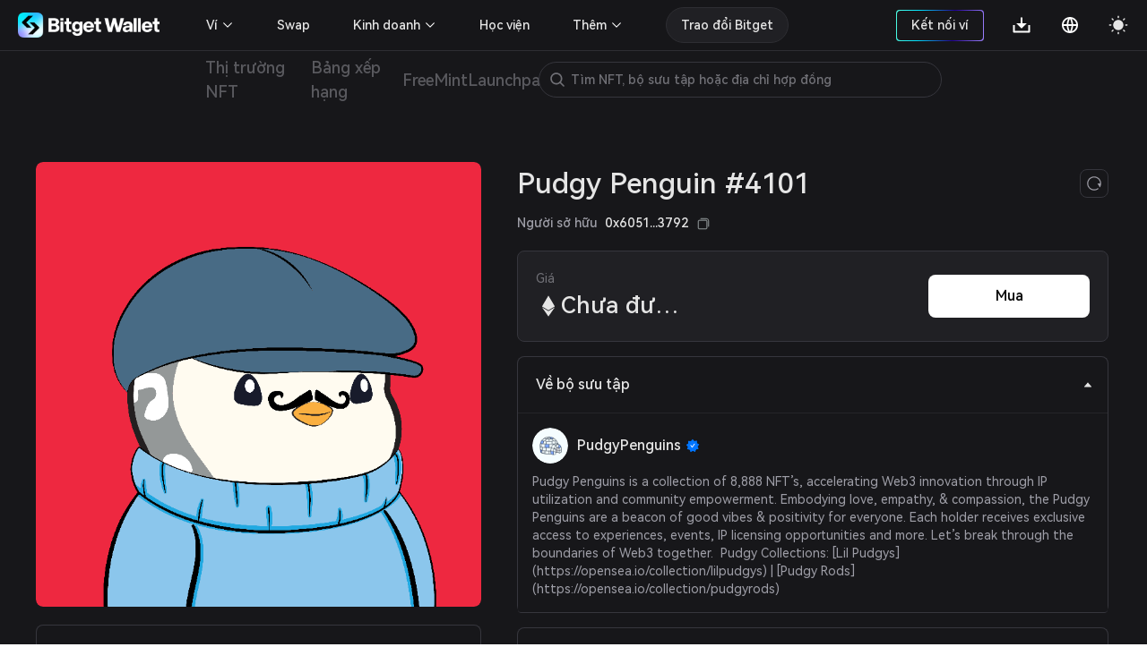

--- FILE ---
content_type: text/html; charset=utf-8
request_url: https://web3.bitget.com/vi/nft/collection/eth/0xbd3531da5cf5857e7cfaa92426877b022e612cf8/4101
body_size: 14789
content:
<!doctype html>
<html data-n-head-ssr lang="vi" class="theme-dark  BG0" style="backgorund:#17171A;" data-n-head="%7B%22lang%22:%7B%22ssr%22:%22vi%22%7D,%22class%22:%7B%22ssr%22:%22theme-dark%20%20BG0%22%7D,%22style%22:%7B%22ssr%22:%22backgorund:#17171A;%22%7D%7D">
  <head >
    <title>Pudgy Penguin #4101 - PudgyPenguins | Ví Bitget NFT</title><meta  charset="utf-8"><meta  name="baidu-site-verification" content="codeva-xbZ0Y5NioV"><meta  name="viewport" content="width=device-width, initial-scale=1.0, user-scalable=no, minimum-scale=1.0,maximum-scale=5.0"><meta  name="X-UA-Compatible" http-equiv="X-UA-Compatible" content="IE=edge,chrome=1"><meta  name="renderer" content="webkit"><meta  name="format-detection" content="telephone=no,email=no,address=no"><meta  name="og:url" content="&quot;https://web3.bitget.com/en/nft" data-shuvi-head="true"><meta  data-hid="og:title" name="og:title" property="og:title" content="Bitget NFT Market - Your One-stop NFT Trading Platform"><meta  data-hid="og:description" name="og:description" property="og:description" content="Try a seamless NFT trading experience with Bitget NFT Market, the first NFT marketplace on the blockchain to support NFT purchases with any token!"><meta  name="og:type" property="og:type" content="website"><meta  name="og:site_name" content="Bitget NFT"><meta  data-hid="twitter:title" name="twitter:title" property="twitter:title" content="Bitget NFT Market - Your One-stop NFT Trading Platform"><meta  name="twitter:site" content="Bitget NFT" property="twitter:site" data-shuvi-head="true"><meta  data-hid="twitter:description" name="twitter:description" property="twitter:description" content="Try a seamless NFT trading experience with Bitget NFT Market, the first NFT marketplace on the blockchain to support NFT purchases with any token!"><meta  data-hid="twitter:url" name="twitter:url" property="twitter:url" content="https://web3.bitget.com/en/nft"><meta  data-hid="twitter:card" name="twitter:card" property="twitter:card" content="summary_large_image"><meta  name="google-site-verification" content="1gFsFmRE1jrn3jJFkL9bcq9KxmfmcNlamjXzNvArFfs"><meta  data-hid="description" name="description" content="Kiểm tra các đặc tính riêng biệt và hiếm có của Pudgy Penguin #4101 PudgyPenguins. Khám phá và tạo hồ sơ NFT PudgyPenguins của bạn trong Ví Bitget!"><meta  data-hid="keywords" name="keywords" content="Ví Bitget NFT,PudgyPenguins, PudgyPenguins PudgyPenguins NFT, Pudgy Penguin #4101, chợ giao dịch NFT, muaPudgyPenguins NFT, giá Pudgy Penguin #4101, bán Pudgy Penguin #4101"><meta  data-hid="robots" name="robots" content="noindex"><meta  name="og:title" content="Pudgy Penguin #4101 - PudgyPenguins | Ví Bitget NFT"><meta  name="og:description" content="Kiểm tra các đặc tính riêng biệt và hiếm có của Pudgy Penguin #4101 PudgyPenguins. Khám phá và tạo hồ sơ NFT PudgyPenguins của bạn trong Ví Bitget!"><meta  name="twitter:title" content="Pudgy Penguin #4101 - PudgyPenguins | Ví Bitget NFT"><meta  name="twitter:description" content="Kiểm tra các đặc tính riêng biệt và hiếm có của Pudgy Penguin #4101 PudgyPenguins. Khám phá và tạo hồ sơ NFT PudgyPenguins của bạn trong Ví Bitget!"><meta  name="twitter:card" content="summary_large_image"><meta  name="twitter:site" content="Bitget"><meta  name="og:type" content="website"><meta  name="og:site_name" content="Bitget"><meta  data-hid="og:image:src" content="https://s3.infcrypto.com/nft/1/b4e937/750/b4e93726bdff4daaefec3dcafc5fef5d.png?image=nft/1/b4e937/b4e93726bdff4daaefec3dcafc5fef5d.png&amp;size=750"><meta  data-hid="og:image" content="https://s3.infcrypto.com/nft/1/b4e937/750/b4e93726bdff4daaefec3dcafc5fef5d.png?image=nft/1/b4e937/b4e93726bdff4daaefec3dcafc5fef5d.png&amp;size=750"><meta  data-hid="og:image:alt" name="og:image:alt" content="Bitget Wallet, a Best Crpto Wallet"><meta  data-hid="twitter:image" name="twitter:image" content="https://s3.infcrypto.com/nft/1/b4e937/750/b4e93726bdff4daaefec3dcafc5fef5d.png?image=nft/1/b4e937/b4e93726bdff4daaefec3dcafc5fef5d.png&amp;size=750"><meta  data-hid="twitter:image:src" name="twitter:image:src" content="https://s3.infcrypto.com/nft/1/b4e937/750/b4e93726bdff4daaefec3dcafc5fef5d.png?image=nft/1/b4e937/b4e93726bdff4daaefec3dcafc5fef5d.png&amp;size=750"><meta  data-hid="twitter:image:alt" name="twitter:image:alt" content="Bitget Wallet, a Best Crpto Wallet"><link  rel="icon" type="image/x-icon" href="/favicon.ico"><link  rel="shortcut icon" type="image/x-icon" href="/favicon.ico"><link  rel="preconnect" href="https://cdn.bitkeep.vip"><link  rel="preconnect" href="https://static-web.jjdsn.vip"><link  rel="dns-prefetch" href="https://cdn.bitkeep.vip"><link  rel="dns-prefetch" href="https://static-web.jjdsn.vip"><link  rel="canonical" href="https://web3.bitget.com/vi/nft/collection/eth/0xbd3531da5cf5857e7cfaa92426877b022e612cf8/4101"><link  rel="alternate" hreflang="x-default" href="https://web3.bitget.com/en/nft/collection/eth/0xbd3531da5cf5857e7cfaa92426877b022e612cf8/4101"><link  rel="alternate" hreflang="en" href="https://web3.bitget.com/en/nft/collection/eth/0xbd3531da5cf5857e7cfaa92426877b022e612cf8/4101"><link  rel="alternate" hreflang="vi" href="https://web3.bitget.com/vi/nft/collection/eth/0xbd3531da5cf5857e7cfaa92426877b022e612cf8/4101"><link  rel="alternate" hreflang="zh-Hans" href="https://web3.bitget.com/zh-CN/nft/collection/eth/0xbd3531da5cf5857e7cfaa92426877b022e612cf8/4101"><link  rel="alternate" hreflang="zh-Hant" href="https://web3.bitget.com/zh-TC/nft/collection/eth/0xbd3531da5cf5857e7cfaa92426877b022e612cf8/4101"><link  rel="alternate" hreflang="id" href="https://web3.bitget.com/id/nft/collection/eth/0xbd3531da5cf5857e7cfaa92426877b022e612cf8/4101"><script  src="https://www.googletagmanager.com/gtag/js?id=G-BW4GVE68H3" async defer data-body="false"></script><script  data-hid="gtag2" type="text/javascript" charset="utf-8">
                window.dataLayer = window.dataLayer || [];
                function gtag(){dataLayer.push(arguments);}
                gtag('js', new Date());
                gtag('config', 'G-BW4GVE68H3');
              </script><script  data-hid="og:image" name="og:image" content="https://cdn.bitkeep.vip/operation/u_b_818f0b90-3380-11ee-ad93-67848689c3b0.png"></script><link rel="stylesheet" href="https://static-web.jjdsn.vip/c5e9b07aefdd37d75487226da84e016f/chunk-ant-design/e94b2682.css/ecf31c1702866a39.css"><link rel="stylesheet" href="https://static-web.jjdsn.vip/c5e9b07aefdd37d75487226da84e016f/vendors/app/ee821d74.css/f1a61f453940ddee.css"><link rel="stylesheet" href="https://static-web.jjdsn.vip/c5e9b07aefdd37d75487226da84e016f/app/01e7b97c.css/c2a76156bef24af8.css"><link rel="stylesheet" href="https://static-web.jjdsn.vip/c5e9b07aefdd37d75487226da84e016f/app/f90a411e.css/cd60b8f16460027a.css"><link rel="stylesheet" href="https://static-web.jjdsn.vip/c5e9b07aefdd37d75487226da84e016f/app/543a1a64.css/00c5565184b8de36.css"><link rel="stylesheet" href="https://static-web.jjdsn.vip/c5e9b07aefdd37d75487226da84e016f/app/89debc4e.css/a5b1ad398247d253.css"><link rel="stylesheet" href="https://static-web.jjdsn.vip/c5e9b07aefdd37d75487226da84e016f/app/496dcfb7.css/1e53f84894d25c67.css"><link rel="stylesheet" href="https://static-web.jjdsn.vip/c5e9b07aefdd37d75487226da84e016f/app/15581cf3.css/cb0275282c09a89a.css"><link rel="stylesheet" href="https://static-web.jjdsn.vip/c5e9b07aefdd37d75487226da84e016f/app/d0ae3f07.css/53499b4c26d22c03.css"><link rel="stylesheet" href="https://static-web.jjdsn.vip/c5e9b07aefdd37d75487226da84e016f/app/add718e3.css/6a0e9f0f09ebfaa9.css"><link rel="stylesheet" href="https://static-web.jjdsn.vip/c5e9b07aefdd37d75487226da84e016f/app/dbb47b06.css/a65e492f30a03092.css"><link rel="stylesheet" href="https://static-web.jjdsn.vip/c5e9b07aefdd37d75487226da84e016f/app/0ed91b23.css/a6841b9346a5aeb5.css"><link rel="stylesheet" href="https://static-web.jjdsn.vip/c5e9b07aefdd37d75487226da84e016f/app/c58100f2.css/2cf02dbfe9cdd670.css"><link rel="stylesheet" href="https://static-web.jjdsn.vip/c5e9b07aefdd37d75487226da84e016f/app/233d9e4a.css/30305dd4f94af543.css">
  </head>
  <body class="theme-dark" data-n-head="%7B%22class%22:%7B%22ssr%22:%22theme-dark%22%7D%7D">
    <div data-server-rendered="true" id="__nuxt"><div id="__layout"><div class="BG0 body_box" data-v-62721624><header class="header-container lineBG1" data-v-0905b146 data-v-62721624><div class="headerbox BG0blur" data-v-0905b146><div class="headleft" data-v-0905b146><div title="Bitget Wallet" data-v-0905b146><a href="/vi" title="Bitget Wallet, a best crypto wallet" class="seo_href" data-v-0905b146><img src="https://static-web.jjdsn.vip/c5e9b07aefdd37d75487226da84e016f/img/bg_logo_light.054ab3ba7a05a8fc.png" alt="Bitget Wallet,  a best crypto wallet" class="BitkeepLogo light_icon" data-v-0905b146> <img src="https://static-web.jjdsn.vip/c5e9b07aefdd37d75487226da84e016f/img/bg_logo_dark.9f0c375dcd93479e.png" alt="Bitget Wallet,  a best crypto wallet" class="BitkeepLogo dark_icon" data-v-0905b146></a></div> <!----></div> <div class="headright" data-v-0905b146><ul class="list" data-v-0905b146><li style="display:none;" data-v-0905b146><div class="chainBox" data-v-0905b146><div class="chain-cur" data-v-0905b146><p class="text1" style="display:;" data-v-0905b146><img src="https://static-web.jjdsn.vip/c5e9b07aefdd37d75487226da84e016f/img/ETH.5a2d80cb254de068.png" alt="ETH" class="chainIcon" data-v-0905b146> <span class="jian" data-v-0905b146><img src="https://cdn.bitkeep.vip/u_b_00aa7b10-da7a-11eb-bd2f-03aa2946fb23.png" alt="triangle" class="light_icon" data-v-0905b146> <img src="[data-uri]" alt class="dark_icon" data-v-0905b146></span></p></div> <div class="chain-list more BG0 lineBG2" data-v-0905b146><ul data-v-0905b146><li class="chainItem text1" data-v-0905b146><img src="https://static-web.jjdsn.vip/c5e9b07aefdd37d75487226da84e016f/img/ETH.5a2d80cb254de068.png" alt="ETH" class="chainIcon" data-v-0905b146> <span data-v-0905b146>Ethereum</span></li><li class="chainItem text1" data-v-0905b146><img src="https://static-web.jjdsn.vip/c5e9b07aefdd37d75487226da84e016f/img/BNB.eb45ea78ec240175.png" alt="BNB" class="chainIcon" data-v-0905b146> <span data-v-0905b146>BNB Chain</span></li><li class="chainItem text1" data-v-0905b146><img src="https://static-web.jjdsn.vip/c5e9b07aefdd37d75487226da84e016f/img/POLYGON.b3ab7349fcc35d18.png" alt="POLYGON" class="chainIcon" data-v-0905b146> <span data-v-0905b146>Polygon</span></li><li class="chainItem text1" data-v-0905b146><img src="https://static-web.jjdsn.vip/c5e9b07aefdd37d75487226da84e016f/img/KLAY.01dd103f6ca84b01.png" alt="KLAY" class="chainIcon" data-v-0905b146> <span data-v-0905b146>Klay</span></li><li class="chainItem text1" data-v-0905b146><img src="https://static-web.jjdsn.vip/c5e9b07aefdd37d75487226da84e016f/img/HT.cabd491d65f7735e.png" alt="HT" class="chainIcon" data-v-0905b146> <span data-v-0905b146>Heco</span></li><li class="chainItem text1" data-v-0905b146><img src="https://static-web.jjdsn.vip/c5e9b07aefdd37d75487226da84e016f/img/ARBITRUM.f24b622deaa4623e.png" alt="ARBITRUM" class="chainIcon" data-v-0905b146> <span data-v-0905b146>Arbitrum</span></li><li class="chainItem text1" data-v-0905b146><img src="https://static-web.jjdsn.vip/c5e9b07aefdd37d75487226da84e016f/img/OPTIMISM.2b126c6ed9a105b8.png" alt="OPTIMISM" class="chainIcon" data-v-0905b146> <span data-v-0905b146>Optimism</span></li></ul></div></div></li> <li class="connectWalletBox" data-v-0905b146><div title="connectWallet" class="connectWallet" style="display:none;" data-v-0905b146><div class="content BG0 text1" data-v-0905b146>
                            Kết nối ví
                        </div></div> <div title="address" class="connectWallet  text1" style="display:none;" data-v-0905b146><div class="content BG0 text1" data-v-0905b146><svg width="20" height="20" viewBox="0 0 20 20" fill="none" xmlns="http://www.w3.org/2000/svg" data-v-0905b146><path d="M3.36041 2.9375C3.04961 2.9375 2.75154 3.06097 2.53177 3.28073C2.312 3.5005 2.18854 3.79857 2.18854 4.10937V16.1211C2.18854 16.4319 2.312 16.73 2.53177 16.9497C2.75154 17.1695 3.04961 17.293 3.36041 17.293H16.685C16.9958 17.293 17.2939 17.1695 17.5137 16.9497C17.7334 16.73 17.8569 16.4319 17.8569 16.1211V13.441H13.3372C11.4989 13.441 9.98444 11.9631 9.97936 10.1248C9.97429 8.28652 11.468 6.78945 13.305 6.78945H17.8569V4.10937C17.8569 3.79857 17.7334 3.5005 17.5137 3.28073C17.2939 3.06097 16.9958 2.9375 16.685 2.9375H3.36041ZM13.305 8.18925C13.0505 8.18958 12.7987 8.24025 12.5639 8.33836C12.3291 8.43647 12.1161 8.58006 11.9371 8.76087C11.7581 8.94168 11.6166 9.15613 11.5209 9.39186C11.4251 9.62759 11.377 9.87994 11.3792 10.1344C11.3895 11.1945 12.2692 12.0412 13.3296 12.0412H18.0757C18.3657 12.0412 18.6439 11.926 18.8491 11.7209C19.0542 11.5157 19.1694 11.2375 19.1694 10.9475V9.283C19.1694 8.99292 19.0542 8.71472 18.8491 8.5096C18.6439 8.30449 18.3657 8.18925 18.0757 8.18925H13.305Z" fill="#FFFFFF" data-v-0905b146></path></svg>
                            
                        </div></div> <div class="Exitconnection BG0 lineBG2" style="display:none;" data-v-0905b146><div class="address" data-v-0905b146><span title="" class="text1" data-v-0905b146></span> <img src="https://static-web.jjdsn.vip/c5e9b07aefdd37d75487226da84e016f/img/copy_dark_icons.fd555d4dc97c9e26.svg" alt="copy" class="dark_icon" style="display:;" data-v-0905b146> <img src="https://static-web.jjdsn.vip/c5e9b07aefdd37d75487226da84e016f/img/copy_light_icons.ef48502e3df2b374.svg" alt="copy" class="light_icon" style="display:;" data-v-0905b146> <span class="text3 copyed" style="display:none;" data-v-0905b146>đã sao chép</span></div> <div title="NFT Tài sản" class="address text1" data-v-0905b146>
                            NFT Tài sản
                        </div><div title="Đơn đặt hàng NFT" class="address text1" data-v-0905b146>
                            Đơn đặt hàng NFT
                        </div><div title="Mint" class="address text1" data-v-0905b146>
                            Mint
                        </div><div title="Join the community" class="address text1" data-v-0905b146>
                            Join the community
                        </div> <div title="từ bỏ" class="ExitBtn lineBG2" data-v-0905b146><img src="https://static-web.jjdsn.vip/c5e9b07aefdd37d75487226da84e016f/img/exit.68fc446ca3da1eec.svg" alt="exit" data-v-0905b146>
                            từ bỏ
                        </div></div></li> <li title="Tải xuống" class="one-qrcode" data-v-0905b146><div title="Tải xuống" class="text1 downloadImg" data-v-0905b146><a title="Tải xuống" href="/vi/wallet-download?type=0" class="seo_href text1" data-v-0905b146><svg width="24" height="24" viewBox="0 0 24 24" fill="none" xmlns="http://www.w3.org/2000/svg" data-v-0905b146><g clip-path="url(#clip0_12156_64990)" data-v-0905b146><path d="M12.95 10.1111H17.7L12 15.7778L6.3 10.1111H11.05V3.5H12.95V10.1111ZM4.4 18.6111H19.6V12H21.5V19.5556C21.5 19.806 21.3999 20.0463 21.2218 20.2234C21.0436 20.4005 20.802 20.5 20.55 20.5H3.45C3.19804 20.5 2.95641 20.4005 2.77825 20.2234C2.60009 20.0463 2.5 19.806 2.5 19.5556V12H4.4V18.6111Z" fill="#FFFFFF" data-v-0905b146></path></g> <defs data-v-0905b146><clipPath id="clip0_12156_64990" data-v-0905b146><rect width="24" height="24" fill="#FFFFFF" data-v-0905b146></rect></clipPath></defs></svg></a> <div class="one-erweima BG4" data-v-0905b146><div class="one-erweima-box lineBG2" data-v-0905b146><div data-v-0905b146><canvas></canvas></div></div> <div class="text1" data-v-0905b146>Quét mã QR để tải xuống ứng dụng</div> <div class="one-download-btn BGCommon_black Common_white" data-v-0905b146>Lựa chọn khác</div></div></div></li> <li data-v-0905b146><div class="language" data-v-0905b146><div class="language-cur" data-v-0905b146><p class="text1" data-v-0905b146><svg width="24" height="24" viewBox="0 0 24 24" fill="none" xmlns="http://www.w3.org/2000/svg" data-v-0905b146><g clip-path="url(#clip0_12156_64993)" data-v-0905b146><path d="M12 21C7.0293 21 3 16.9707 3 12C3 7.0293 7.0293 3 12 3C16.9707 3 21 7.0293 21 12C21 16.9707 16.9707 21 12 21ZM9.939 18.9003C9.05107 17.0169 8.53668 14.9792 8.4243 12.9H4.8558C5.03093 14.285 5.60453 15.5893 6.50691 16.6545C7.40929 17.7197 8.60161 18.4999 9.939 18.9003ZM10.227 12.9C10.3629 15.0951 10.9902 17.157 12 18.9768C13.0371 17.1089 13.6429 15.0325 13.773 12.9H10.227ZM19.1442 12.9H15.5757C15.4633 14.9792 14.9489 17.0169 14.061 18.9003C15.3984 18.4999 16.5907 17.7197 17.4931 16.6545C18.3955 15.5893 18.9691 14.285 19.1442 12.9ZM4.8558 11.1H8.4243C8.53668 9.02081 9.05107 6.98312 9.939 5.0997C8.60161 5.50009 7.40929 6.28028 6.50691 7.34547C5.60453 8.41065 5.03093 9.71499 4.8558 11.1ZM10.2279 11.1H13.7721C13.6423 8.96754 13.0368 6.89118 12 5.0232C10.9629 6.8911 10.3571 8.96747 10.227 11.1H10.2279ZM14.061 5.0997C14.9489 6.98312 15.4633 9.02081 15.5757 11.1H19.1442C18.9691 9.71499 18.3955 8.41065 17.4931 7.34547C16.5907 6.28028 15.3984 5.50009 14.061 5.0997Z" fill="#FFFFFF" data-v-0905b146></path></g> <defs data-v-0905b146><clipPath id="clip0_12156_64993" data-v-0905b146><rect width="24" height="24" fill="#FFFFFF" data-v-0905b146></rect></clipPath></defs></svg></p></div></div></li> <li title="theme" data-v-0905b146><img src="[data-uri]" alt="themelight" class="light_icon" data-v-0905b146> <img src="https://static-web.jjdsn.vip/c5e9b07aefdd37d75487226da84e016f/img/light.103060d464fd910a.svg" alt="themedark" class="dark_icon" data-v-0905b146></li> <li class="head_slidemenu" data-v-0905b146><img src="[data-uri]" alt="menu" class="light_icon" data-v-0905b146> <img src="[data-uri]" alt="menu" class="dark_icon" data-v-0905b146></li></ul> <div data-v-29813b18 data-v-0905b146><!----> <!----></div></div> <!----> <!----> <!----></div></header> <div style="width:100%;z-index:10;" data-v-428f7820 data-v-62721624><div><div class="row BG0 ant-row" data-v-428f7820><div class="content-box ant-col ant-col-xs-24 ant-col-sm-24 ant-col-md-24 ant-col-lg-24 ant-col-xl-24 ant-col-xxl-24" data-v-428f7820><div class="secondarynavigation" data-v-428f7820><div class="list" data-v-428f7820><div index="0" class="item" data-v-428f7820><div class="cur j_cur" data-v-428f7820><p title="Thị trường NFT" data-v-428f7820><a title="Thị trường NFT" href="/vi/nft" class="seo_href text4" data-v-428f7820>
                                   Thị trường NFT
                               </a></p></div></div><div index="1" class="item" data-v-428f7820><div class="cur j_cur" data-v-428f7820><p title="Bảng xếp hạng" data-v-428f7820><a title="Bảng xếp hạng" href="/vi/nft/rankings" class="seo_href text4" data-v-428f7820>
                                   Bảng xếp hạng
                               </a></p></div></div><div index="2" class="item" data-v-428f7820><div class="cur j_cur" data-v-428f7820><p title="FreeMint" data-v-428f7820><a title="FreeMint" href="/vi/nft/freeMint" class="seo_href text4" data-v-428f7820>
                                   FreeMint
                               </a></p></div></div><div index="3" class="item" data-v-428f7820><div class="cur j_cur" data-v-428f7820><p title="Launchpad" data-v-428f7820><a title="Launchpad" href="/vi/nft/INO" class="seo_href text4" data-v-428f7820>
                                   Launchpad
                               </a></p></div></div></div> <!----></div> <li title="search" class="searchIcon BG0" data-v-428f7820><img src="https://cdn.bitkeep.vip/u_b_cb5c4aa0-4eaf-11ed-a2bd-916a6f9d02f3.png" alt="" class="light_icon" data-v-428f7820> <img src="https://cdn.bitkeep.vip/u_b_df893d30-4eaf-11ed-a2bd-916a6f9d02f3.png" alt="" class="dark_icon" data-v-428f7820></li> <!----></div></div></div></div> <div class="bodycontent" data-v-62721624><div class="nftDetail" data-v-98b27f8a data-v-62721624><div class="nftDetailBox" data-v-98b27f8a><div class="nftDetailTop" data-v-98b27f8a><div class="nftDetailLeft" data-v-98b27f8a><div class="nftImg" data-v-98b27f8a><div class="icon-box BG0 BG1" style="background-image:url([data-uri]);width:100%;height:;background-size:120px;border-radius:8px;" data-v-639079b7 data-v-98b27f8a><div title="Pudgy Penguin #4101" class="icon" style="background-image:url(https://s3.infcrypto.com/p/nft/1/b4e937/b4e93726bdff4daaefec3dcafc5fef5d.png);width:100%;height:;border-radius:8px;display:none;" data-v-639079b7><!----></div> <!----> <!----> <img src="https://s3.infcrypto.com/p/nft/1/b4e937/b4e93726bdff4daaefec3dcafc5fef5d.png" alt="Pudgy Penguin #4101" style="display:none;" data-v-639079b7> <!----></div> <!----></div> <div role="tablist" class="BG0 TokenIDcollapsepanel  gameFiAttributes lineBG2 ant-collapse ant-collapse-icon-position-right" data-v-98b27f8a><div role="tablist" class="text1 lineBG2 ant-collapse-item ant-collapse-item-active" data-v-98b27f8a><div role="tab" tabIndex="0" aria-expanded="true" class="ant-collapse-header"><i aria-label="icon: caret-down" class="anticon anticon-caret-down ant-collapse-arrow" style="color:#E5E5E5;" data-v-98b27f8a><svg viewBox="0 0 1024 1024" focusable="false" data-icon="caret-down" width="1em" height="1em" fill="currentColor" aria-hidden="true" style="ms-transform:rotate(180deg);transform:rotate(180deg);"><path d="M840.4 300H183.6c-19.7 0-30.7 20.8-18.5 35l328.4 380.8c9.4 10.9 27.5 10.9 37 0L858.9 335c12.2-14.2 1.2-35-18.5-35z"></path></svg></i>Đặc tính</div><div role="tabpanel" class="ant-collapse-content ant-collapse-content-active"><div class="ant-collapse-content-box"><ul class="nftAttribute" data-v-98b27f8a><li class="attributeEvery BG1 lineBG2" data-v-98b27f8a><p class="text2 first" data-v-98b27f8a>Background</p> <p class="text1 second" data-v-98b27f8a>Red</p> <p class="text2 third HarmonyOS_Sans_Regular" data-v-98b27f8a>8.48% Có đặc tính này
                                </p></li><li class="attributeEvery BG1 lineBG2" data-v-98b27f8a><p class="text2 first" data-v-98b27f8a>Face</p> <p class="text1 second" data-v-98b27f8a>Mustache</p> <p class="text2 third HarmonyOS_Sans_Regular" data-v-98b27f8a>1.9% Có đặc tính này
                                </p></li><li class="attributeEvery BG1 lineBG2" data-v-98b27f8a><p class="text2 first" data-v-98b27f8a>Skin</p> <p class="text1 second" data-v-98b27f8a>Leopard Gray</p> <p class="text2 third HarmonyOS_Sans_Regular" data-v-98b27f8a>0.99% Có đặc tính này
                                </p></li><li class="attributeEvery BG1 lineBG2" data-v-98b27f8a><p class="text2 first" data-v-98b27f8a>Body</p> <p class="text1 second" data-v-98b27f8a>Turtleneck Blue</p> <p class="text2 third HarmonyOS_Sans_Regular" data-v-98b27f8a>2.68% Có đặc tính này
                                </p></li><li class="attributeEvery BG1 lineBG2" data-v-98b27f8a><p class="text2 first" data-v-98b27f8a>Head</p> <p class="text1 second" data-v-98b27f8a>Flat Cap Blue</p> <p class="text2 third HarmonyOS_Sans_Regular" data-v-98b27f8a>3.99% Có đặc tính này
                                </p></li></ul></div></div></div></div></div> <div class="nftDetailRight" data-v-98b27f8a><div class="nftTitle text1" data-v-98b27f8a><div class="titlecontrent" data-v-98b27f8a><div class="nfttitle text1" data-v-98b27f8a>PudgyPenguins <span class="collection_badgeType" data-v-93192c26 data-v-98b27f8a><img src="https://static-web.jjdsn.vip/c5e9b07aefdd37d75487226da84e016f/img/Certification.5387e5c0048ef86a.png" alt="state-little" class="light_icon collection_badge" style="width:16px;margin-left:5px;" data-v-93192c26> <img src="https://static-web.jjdsn.vip/c5e9b07aefdd37d75487226da84e016f/img/Certification_dark.645fc52e66695076.png" alt="state-little" class="dark_icon collection_badge" style="width:16px;margin-left:5px;" data-v-93192c26> <!----> <!----> <!----> <!----></span></div>
                        Pudgy Penguin #4101
                    </div> <div class="refresh BG0 lineBG3" data-v-98b27f8a><img src="https://static-web.jjdsn.vip/c5e9b07aefdd37d75487226da84e016f/img/refresh_dark.ab09db0215a5b4e7.svg" alt="refresh" data-v-98b27f8a></div></div> <!----> <div class="nftStatus BG1 lineBG2" data-v-98b27f8a><div class="nftStatusLeft" data-v-98b27f8a><div class="priceText text3 HarmonyOS_Sans_Regular" data-v-98b27f8a>Giá
                            <!----></div> <p class="priceDoller" data-v-98b27f8a><img src="[data-uri]" alt="ETH" class="light_icon chainIcon" data-v-98b27f8a> <!----> <img src="[data-uri]" alt="ETH" class="dark_icon chainIcon" data-v-98b27f8a> <!----> <span class="text1 realPrice" style="margin:0px" data-v-98b27f8a>Chưa được niêm yết</span> <!----></p></div> <div class="nftStatusRight" data-v-98b27f8a><!----> <div class="nftStatusRight-button" data-v-98b27f8a><!----> <!----> <!----> <!----> <!----></div></div></div> <div role="tablist" class="BG0 TokenIDcollapsepanel  gameFiAttributesh5 lineBG2 ant-collapse ant-collapse-icon-position-right" data-v-98b27f8a><div role="tablist" class="text1 lineBG2 ant-collapse-item ant-collapse-item-active" data-v-98b27f8a><div role="tab" tabIndex="0" aria-expanded="true" class="ant-collapse-header"><i aria-label="icon: caret-down" class="anticon anticon-caret-down ant-collapse-arrow" style="color:#E5E5E5;" data-v-98b27f8a><svg viewBox="0 0 1024 1024" focusable="false" data-icon="caret-down" width="1em" height="1em" fill="currentColor" aria-hidden="true" style="ms-transform:rotate(180deg);transform:rotate(180deg);"><path d="M840.4 300H183.6c-19.7 0-30.7 20.8-18.5 35l328.4 380.8c9.4 10.9 27.5 10.9 37 0L858.9 335c12.2-14.2 1.2-35-18.5-35z"></path></svg></i>Đặc tính</div><div role="tabpanel" class="ant-collapse-content ant-collapse-content-active"><div class="ant-collapse-content-box"><ul class="h5-nftAttribute" data-v-98b27f8a><li class="attributeEvery BG1 lineBG2" data-v-98b27f8a><p class="text2 first" data-v-98b27f8a>Background</p> <p class="text1 second" data-v-98b27f8a>Red</p> <p class="text2 third HarmonyOS_Sans_Regular" data-v-98b27f8a>8.48% Có đặc tính này
                                </p></li><li class="attributeEvery BG1 lineBG2" data-v-98b27f8a><p class="text2 first" data-v-98b27f8a>Face</p> <p class="text1 second" data-v-98b27f8a>Mustache</p> <p class="text2 third HarmonyOS_Sans_Regular" data-v-98b27f8a>1.9% Có đặc tính này
                                </p></li><li class="attributeEvery BG1 lineBG2" data-v-98b27f8a><p class="text2 first" data-v-98b27f8a>Skin</p> <p class="text1 second" data-v-98b27f8a>Leopard Gray</p> <p class="text2 third HarmonyOS_Sans_Regular" data-v-98b27f8a>0.99% Có đặc tính này
                                </p></li><li class="attributeEvery BG1 lineBG2" data-v-98b27f8a><p class="text2 first" data-v-98b27f8a>Body</p> <p class="text1 second" data-v-98b27f8a>Turtleneck Blue</p> <p class="text2 third HarmonyOS_Sans_Regular" data-v-98b27f8a>2.68% Có đặc tính này
                                </p></li><li class="attributeEvery BG1 lineBG2" data-v-98b27f8a><p class="text2 first" data-v-98b27f8a>Head</p> <p class="text1 second" data-v-98b27f8a>Flat Cap Blue</p> <p class="text2 third HarmonyOS_Sans_Regular" data-v-98b27f8a>3.99% Có đặc tính này
                                </p></li></ul></div></div></div></div> <div role="tablist" class="BG0 TokenIDcollapsepanel lineBG2 ant-collapse ant-collapse-icon-position-right" data-v-98b27f8a><div role="tablist" class="text1 lineBG2 ant-collapse-item ant-collapse-item-active" data-v-98b27f8a><div role="tab" tabIndex="0" aria-expanded="true" class="ant-collapse-header"><i aria-label="icon: caret-down" class="anticon anticon-caret-down ant-collapse-arrow" style="color:#E5E5E5;" data-v-98b27f8a><svg viewBox="0 0 1024 1024" focusable="false" data-icon="caret-down" width="1em" height="1em" fill="currentColor" aria-hidden="true" style="ms-transform:rotate(180deg);transform:rotate(180deg);"><path d="M840.4 300H183.6c-19.7 0-30.7 20.8-18.5 35l328.4 380.8c9.4 10.9 27.5 10.9 37 0L858.9 335c12.2-14.2 1.2-35-18.5-35z"></path></svg></i>Về bộ sưu tập</div><div role="tabpanel" class="ant-collapse-content ant-collapse-content-active"><div class="ant-collapse-content-box"><div class="CollectionDetailsText" data-v-98b27f8a><div class="CollectionintroduceTitle text1" data-v-98b27f8a><div class="icon-box BG0 avart" style="background-image:url([data-uri]);width:40px;height:;background-size:20px;" data-v-639079b7 data-v-98b27f8a><div title="PudgyPenguins" class="icon" style="background-image:url(https://cdn.bitkeep.vip/operation/u_b_2c0ab870-2e31-11ef-9346-cff32d880226.jpeg);width:40px;height:;display:none;" data-v-639079b7><!----></div> <!----> <!----> <img src="https://cdn.bitkeep.vip/operation/u_b_2c0ab870-2e31-11ef-9346-cff32d880226.jpeg" alt="PudgyPenguins" style="display:none;" data-v-639079b7> <!----></div>
                                PudgyPenguins
                                <span class="collection_badgeType" data-v-93192c26 data-v-98b27f8a><img src="https://static-web.jjdsn.vip/c5e9b07aefdd37d75487226da84e016f/img/Certification.5387e5c0048ef86a.png" alt="state-little" class="light_icon collection_badge" style="width:16px;margin-left:5px;" data-v-93192c26> <img src="https://static-web.jjdsn.vip/c5e9b07aefdd37d75487226da84e016f/img/Certification_dark.645fc52e66695076.png" alt="state-little" class="dark_icon collection_badge" style="width:16px;margin-left:5px;" data-v-93192c26> <!----> <!----> <!----> <!----></span></div> <div class="Collectionintroduce text2 HarmonyOS_Sans_Regular" data-v-98b27f8a>Pudgy Penguins is a collection of 8,888 NFT’s, accelerating Web3 innovation through IP utilization and community empowerment. Embodying love, empathy, &amp; compassion, the Pudgy Penguins are a beacon of good vibes &amp; positivity for everyone. Each holder receives exclusive access to experiences, events, IP licensing opportunities and more. Let’s break through the boundaries of Web3 together.

Pudgy Collections:
[Lil Pudgys](https://opensea.io/collection/lilpudgys) | [Pudgy Rods](https://opensea.io/collection/pudgyrods)</div></div></div></div></div></div> <div role="tablist" class="BG0 TokenIDcollapsepanel lineBG2 ant-collapse ant-collapse-icon-position-right" data-v-98b27f8a><div role="tablist" class="text1 lineBG2 ant-collapse-item ant-collapse-item-active" data-v-98b27f8a><div role="tab" tabIndex="0" aria-expanded="true" class="ant-collapse-header"><i aria-label="icon: caret-down" class="anticon anticon-caret-down ant-collapse-arrow" style="color:#E5E5E5;" data-v-98b27f8a><svg viewBox="0 0 1024 1024" focusable="false" data-icon="caret-down" width="1em" height="1em" fill="currentColor" aria-hidden="true" style="ms-transform:rotate(180deg);transform:rotate(180deg);"><path d="M840.4 300H183.6c-19.7 0-30.7 20.8-18.5 35l328.4 380.8c9.4 10.9 27.5 10.9 37 0L858.9 335c12.2-14.2 1.2-35-18.5-35z"></path></svg></i>Chi tiết NFT</div><div role="tabpanel" class="ant-collapse-content ant-collapse-content-active"><div class="ant-collapse-content-box"><ul class="CollectionDetailsList" data-v-98b27f8a><li class="CollectionDetailsEvery" data-v-98b27f8a><p class="text2 HarmonyOS_Sans_Regular" data-v-98b27f8a>Hợp đồng</p> <p title="0xbd3531da5cf5857e7cfaa92426877b022e612cf8" class="text2 HarmonyOS_Sans_Regular" data-v-98b27f8a>0xbd35...2cf8
                                    <img src="https://cdn.bitkeep.vip/u_b_506c8da0-eabe-11ec-8113-c94df49cd896.png" class="copy" data-v-98b27f8a></p></li> <li class="CollectionDetailsEvery" data-v-98b27f8a><p class="text2 HarmonyOS_Sans_Regular" data-v-98b27f8a>ID token</p> <p title="4101" class="text2 HarmonyOS_Sans_Regular" data-v-98b27f8a>4101</p></li> <li class="CollectionDetailsEvery" data-v-98b27f8a><p class="text2 HarmonyOS_Sans_Regular" data-v-98b27f8a>Tiêu chuẩn token</p> <p title="ERC-721" class="text2 HarmonyOS_Sans_Regular" data-v-98b27f8a>ERC-721
                                </p></li> <li class="CollectionDetailsEvery" data-v-98b27f8a><p class="text2 HarmonyOS_Sans_Regular" data-v-98b27f8a>Mainnet</p> <p class="text2 HarmonyOS_Sans_Regular" data-v-98b27f8a>Ethereum</p></li> <!----> <!----></ul></div></div></div></div> <div role="tablist" class="BG0 TokenIDcollapsepanel lineBG2 ant-collapse ant-collapse-icon-position-right" data-v-98b27f8a><div role="tablist" class="text1 lineBG2 ant-collapse-item ant-collapse-item-active" data-v-98b27f8a><div role="tab" tabIndex="0" aria-expanded="true" class="ant-collapse-header"><i aria-label="icon: caret-down" class="anticon anticon-caret-down ant-collapse-arrow" style="color:#E5E5E5;" data-v-98b27f8a><svg viewBox="0 0 1024 1024" focusable="false" data-icon="caret-down" width="1em" height="1em" fill="currentColor" aria-hidden="true" style="ms-transform:rotate(180deg);transform:rotate(180deg);"><path d="M840.4 300H183.6c-19.7 0-30.7 20.8-18.5 35l328.4 380.8c9.4 10.9 27.5 10.9 37 0L858.9 335c12.2-14.2 1.2-35-18.5-35z"></path></svg></i>Lịch sử</div><div role="tabpanel" class="ant-collapse-content ant-collapse-content-active"><div class="ant-collapse-content-box"><!----> <div class="CollectionDetails transactionHistory_h5 BG0" data-v-98b27f8a><!----></div></div></div></div></div></div></div> <div class="nftDetailBottom" data-v-98b27f8a><div class="CollectionText text1" data-v-98b27f8a>Được đề xuất</div> <div class="Collectionlist" data-v-98b27f8a><div class="nftCard lineBG2" data-v-98b27f8a><a href="/vi/nft/collection/eth/0xbd3531da5cf5857e7cfaa92426877b022e612cf8/7828" data-v-98b27f8a><div class="nftDetailImg" data-v-98b27f8a><div class="icon-box BG0" style="background-image:url([data-uri]);width:100%;height:;background-size:60px;border-radius:12px 12px 0px 0px;" data-v-639079b7 data-v-98b27f8a><div title="PudgyPenguins7828" class="icon" style="background-image:url(https://s3.infcrypto.com/nft/1/6f0c72/375/6f0c72bc61a7d1f4222b3f5f294367d4.png?image=nft/1/6f0c72/6f0c72bc61a7d1f4222b3f5f294367d4.png&amp;size=375);width:100%;height:;border-radius:12px 12px 0px 0px;display:none;" data-v-639079b7><!----></div> <!----> <!----> <img src="https://s3.infcrypto.com/nft/1/6f0c72/375/6f0c72bc61a7d1f4222b3f5f294367d4.png?image=nft/1/6f0c72/6f0c72bc61a7d1f4222b3f5f294367d4.png&amp;size=375" alt="PudgyPenguins7828" style="display:none;" data-v-639079b7> <!----></div> <!----> <!----></div> <div class="nftText" data-v-98b27f8a><div title="PudgyPenguins" class="nftTitle text3" data-v-98b27f8a><span class="Titletext text3" data-v-98b27f8a>PudgyPenguins</span> <span class="collection_badgeType" data-v-93192c26 data-v-98b27f8a><img src="https://static-web.jjdsn.vip/c5e9b07aefdd37d75487226da84e016f/img/Certification.5387e5c0048ef86a.png" alt="state-little" class="light_icon collection_badge" style="width:16px;margin-left:5px;" data-v-93192c26> <img src="https://static-web.jjdsn.vip/c5e9b07aefdd37d75487226da84e016f/img/Certification_dark.645fc52e66695076.png" alt="state-little" class="dark_icon collection_badge" style="width:16px;margin-left:5px;" data-v-93192c26> <!----> <!----> <!----> <!----></span></div> <div class="nftId text1" data-v-98b27f8a>#7828</div> <div class="nftPrice" data-v-98b27f8a><span data-v-98b27f8a><img src="[data-uri]" alt="ETH" class="light_icon Mainnet_BG" data-v-98b27f8a> <img src="[data-uri]" alt="ETH" class="dark_icon Mainnet_BG" data-v-98b27f8a></span> <span class="text1" data-v-98b27f8a>31.99</span> <span class="text3 HarmonyOS_Sans_Regular" data-v-98b27f8a>~$</span> <!----></div></div></a></div><div class="nftCard lineBG2" data-v-98b27f8a><a href="/vi/nft/collection/eth/0xbd3531da5cf5857e7cfaa92426877b022e612cf8/4693" data-v-98b27f8a><div class="nftDetailImg" data-v-98b27f8a><div class="icon-box BG0" style="background-image:url([data-uri]);width:100%;height:;background-size:60px;border-radius:12px 12px 0px 0px;" data-v-639079b7 data-v-98b27f8a><div title="PudgyPenguins4693" class="icon" style="background-image:url(https://s3.infcrypto.com/nft/1/effbc0/375/effbc07b09436413ea195baa69a2339b.png?image=nft/1/effbc0/effbc07b09436413ea195baa69a2339b.png&amp;size=375);width:100%;height:;border-radius:12px 12px 0px 0px;display:none;" data-v-639079b7><!----></div> <!----> <!----> <img src="https://s3.infcrypto.com/nft/1/effbc0/375/effbc07b09436413ea195baa69a2339b.png?image=nft/1/effbc0/effbc07b09436413ea195baa69a2339b.png&amp;size=375" alt="PudgyPenguins4693" style="display:none;" data-v-639079b7> <!----></div> <!----> <!----></div> <div class="nftText" data-v-98b27f8a><div title="PudgyPenguins" class="nftTitle text3" data-v-98b27f8a><span class="Titletext text3" data-v-98b27f8a>PudgyPenguins</span> <span class="collection_badgeType" data-v-93192c26 data-v-98b27f8a><img src="https://static-web.jjdsn.vip/c5e9b07aefdd37d75487226da84e016f/img/Certification.5387e5c0048ef86a.png" alt="state-little" class="light_icon collection_badge" style="width:16px;margin-left:5px;" data-v-93192c26> <img src="https://static-web.jjdsn.vip/c5e9b07aefdd37d75487226da84e016f/img/Certification_dark.645fc52e66695076.png" alt="state-little" class="dark_icon collection_badge" style="width:16px;margin-left:5px;" data-v-93192c26> <!----> <!----> <!----> <!----></span></div> <div class="nftId text1" data-v-98b27f8a>#4693</div> <div class="nftPrice" data-v-98b27f8a><span data-v-98b27f8a><img src="[data-uri]" alt="ETH" class="light_icon Mainnet_BG" data-v-98b27f8a> <img src="[data-uri]" alt="ETH" class="dark_icon Mainnet_BG" data-v-98b27f8a></span> <span class="text1" data-v-98b27f8a>42.69</span> <span class="text3 HarmonyOS_Sans_Regular" data-v-98b27f8a>~$</span> <!----></div></div></a></div></div> <div class="viewAll " data-v-98b27f8a><a href="/vi/nft/collection/eth/0xbd3531da5cf5857e7cfaa92426877b022e612cf8" class="viewAllBtn BG1 lineBG2 text1 ant-btn" data-v-98b27f8a><span>Xem tất cả</span></a></div></div></div> <!----><!----><!----><!----><!----><!----><!----><!----><!----><!----><!----><!----><!----> <!----></div></div> <!----></div></div></div><script>window.__NUXT__=(function(a,b,c,d,e,f,g,h,i,j,k,l,m,n,o,p,q,r,s,t,u,v,w,x,y,z,A,B,C,D,E,F,G,H,I,J,K,L,M,N,O,P,Q,R,S,T,U,V,W,X,Y,Z,_,$,aa,ab,ac,ad,ae,af,ag,ah,ai){return {layout:"NFTMarket\u002Fdefault",data:[{params:{language:K,chain:f,contract:j,tokenID:r},query:{},serveraddress:b,nftInfo:{token_id:r,name:L,token_name:L,meta_url:"https:\u002F\u002Fs3.infcrypto.com\u002Fnft\u002F1\u002Fb4e937\u002F750\u002Fb4e93726bdff4daaefec3dcafc5fef5d.png?image=nft\u002F1\u002Fb4e937\u002Fb4e93726bdff4daaefec3dcafc5fef5d.png&size=750",properties:[{display_type:d,max_value:d,name:s,order:d,trait_count:755,trait_type:t,type:t,value:s,type_old:t,name_old:s,count:"754",total:i,percent:8.48},{display_type:d,max_value:d,name:u,order:d,trait_count:169,trait_type:v,type:v,value:u,type_old:v,name_old:u,count:"169",total:i,percent:1.9},{display_type:d,max_value:d,name:w,order:d,trait_count:89,trait_type:x,type:x,value:w,type_old:x,name_old:w,count:"88",total:i,percent:.99},{display_type:d,max_value:d,name:y,order:d,trait_count:M,trait_type:z,type:z,value:y,type_old:z,name_old:y,count:M,total:i,percent:2.68},{display_type:d,max_value:d,name:A,order:d,trait_count:N,trait_type:B,type:B,value:A,type_old:B,name_old:A,count:N,total:i,percent:3.99}],contract:j,token_type:k,chain:f,channelUrl:b,channelName:b,share_url:"https:\u002F\u002Fweb3.bitget.cloud\u002Fvi\u002Fnft\u002Fcollection\u002Feth\u002F0xbd3531da5cf5857e7cfaa92426877b022e612cf8\u002F4101",avatar_url:C,title:o,platformWebsite:b,icon_origin:"https:\u002F\u002Fs3.infcrypto.com\u002Fp\u002Fnft\u002F1\u002Fb4e937\u002Fb4e93726bdff4daaefec3dcafc5fef5d.png",categories_tag:[{id:l,name:D,type:g,tag_id:l},{id:m,name:E,type:g,tag_id:m},{id:c,name:F,type:g,tag_id:c}],about:"Pudgy Penguins is a collection of 8,888 NFT’s, accelerating Web3 innovation through IP utilization and community empowerment. Embodying love, empathy, & compassion, the Pudgy Penguins are a beacon of good vibes & positivity for everyone. Each holder receives exclusive access to experiences, events, IP licensing opportunities and more. Let’s break through the boundaries of Web3 together.\r\n\r\nPudgy Collections:\r\n[Lil Pudgys](https:\u002F\u002Fopensea.io\u002Fcollection\u002Flilpudgys) | [Pudgy Rods](https:\u002F\u002Fopensea.io\u002Fcollection\u002Fpudgyrods)",total:i,floor_price:"40",traded:"365.3K",backgroundUrl:"https:\u002F\u002Fcdn.bitkeep.vip\u002Foperation\u002Fu_b_35bb5780-2e31-11ef-9346-cff32d880226.jpeg",tokenStandard:k,isEthSide:n,contract_scan_url:"https:\u002F\u002Fetherscan.io\u002Fnft\u002F0xbd3531da5cf5857e7cfaa92426877b022e612cf8\u002F4101",sell_url:"https:\u002F\u002Fopensea.io\u002F?utm_source=BitgetWallet&source=BitgetWallet",file_type:G,isNotSupportedDisplay:e,collection_badge:c},transactionList:[],collectionlist:{total:H,list:[{id:"6f0c72bc61a7d1f4222b3f5f294367d4",contract:j,token_id:"7828",name:I,token_uri:"ipfs:\u002F\u002Fbafybeibc5sgo2plmjkq2tzmhrn54bk3crhnc23zd2msg4ea7a4pxrkgfna\u002F7828",icon:O,icon_cdn:P,file_type:G,width:p,height:p,properties:"[{\"display_type\":null,\"max_value\":null,\"name\":\"Beanie Orange\",\"order\":null,\"trait_count\":276,\"trait_type\":\"Head\",\"type\":\"Head\",\"value\":\"Beanie Orange\",\"type_old\":\"Head\",\"name_old\":\"Beanie Orange\",\"count\":275,\"total\":8888,\"percent\":3.09},{\"display_type\":null,\"max_value\":null,\"name\":\"Cute\",\"order\":null,\"trait_count\":588,\"trait_type\":\"Face\",\"type\":\"Face\",\"value\":\"Cute\",\"type_old\":\"Face\",\"name_old\":\"Cute\",\"count\":587,\"total\":8888,\"percent\":6.6},{\"display_type\":null,\"max_value\":null,\"name\":\"Red\",\"order\":null,\"trait_count\":755,\"trait_type\":\"Background\",\"type\":\"Background\",\"value\":\"Red\",\"type_old\":\"Background\",\"name_old\":\"Red\",\"count\":754,\"total\":8888,\"percent\":8.48},{\"display_type\":null,\"max_value\":null,\"name\":\"Lei Pink\",\"order\":null,\"trait_count\":168,\"trait_type\":\"Body\",\"type\":\"Body\",\"value\":\"Lei Pink\",\"type_old\":\"Body\",\"name_old\":\"Lei Pink\",\"count\":167,\"total\":8888,\"percent\":1.88},{\"display_type\":null,\"max_value\":null,\"name\":\"Leopard Gray\",\"order\":null,\"trait_count\":89,\"trait_type\":\"Skin\",\"type\":\"Skin\",\"value\":\"Leopard Gray\",\"type_old\":\"Skin\",\"name_old\":\"Leopard Gray\",\"count\":88,\"total\":8888,\"percent\":0.99}]",last_price:Q,symbol:f,sort:R,have_uri:H,status:c,create_time:"2022-03-11 01:58:50",update_time:"2024-08-03 14:12:36",esId:"1151196ae03b77eb19695d6a00bec7be",items_number:i,chain:f,have_icon_cdn:c,price_source:S,current_price:"31.99",icon_un_download:"https:\u002F\u002Fi.seadn.io\u002Fs\u002Fraw\u002Ffiles\u002F332c763f7808eb06caf82a5cf4ababab.png?w=500&auto=format",token_name:I,icon_origin:P,floor_price:T,traded:U,tags:[{id:l,name:D,type:g,tag_id:l},{id:m,name:E,type:g,tag_id:m},{id:c,name:F,type:g,tag_id:c}],contract_name:o,token_type:k,vip:c,is_reveal:c,channel:V,domain:b,isNotSupportedDisplay:e,showTokenName:I,collection_badge:c,title:o,meta_url:O,tokenStandard:k,total:b,price_source_url:q,platformImage:q,assetsState:b,symbol_icon:W,collection_icon:C,play:h},{id:"effbc07b09436413ea195baa69a2339b",contract:j,token_id:"4693",name:J,token_uri:"ipfs:\u002F\u002Fbafybeibc5sgo2plmjkq2tzmhrn54bk3crhnc23zd2msg4ea7a4pxrkgfna\u002F4693",icon:X,icon_cdn:Y,file_type:G,width:p,height:p,properties:"[{\"display_type\":null,\"max_value\":null,\"name\":\"Bath Robe\",\"order\":null,\"trait_count\":246,\"trait_type\":\"Body\",\"type\":\"Body\",\"value\":\"Bath Robe\",\"type_old\":\"Body\",\"name_old\":\"Bath Robe\",\"count\":245,\"total\":8888,\"percent\":2.76},{\"display_type\":null,\"max_value\":null,\"name\":\"Maroon\",\"order\":null,\"trait_count\":731,\"trait_type\":\"Skin\",\"type\":\"Skin\",\"value\":\"Maroon\",\"type_old\":\"Skin\",\"name_old\":\"Maroon\",\"count\":730,\"total\":8888,\"percent\":8.21},{\"display_type\":null,\"max_value\":null,\"name\":\"Yellow\",\"order\":null,\"trait_count\":873,\"trait_type\":\"Background\",\"type\":\"Background\",\"value\":\"Yellow\",\"type_old\":\"Background\",\"name_old\":\"Yellow\",\"count\":872,\"total\":8888,\"percent\":9.81},{\"display_type\":null,\"max_value\":null,\"name\":\"Cross Eyed\",\"order\":null,\"trait_count\":417,\"trait_type\":\"Face\",\"type\":\"Face\",\"value\":\"Cross Eyed\",\"type_old\":\"Face\",\"name_old\":\"Cross Eyed\",\"count\":416,\"total\":8888,\"percent\":4.68},{\"display_type\":null,\"max_value\":null,\"name\":\"Party Hat\",\"order\":null,\"trait_count\":196,\"trait_type\":\"Head\",\"type\":\"Head\",\"value\":\"Party Hat\",\"type_old\":\"Head\",\"name_old\":\"Party Hat\",\"count\":195,\"total\":8888,\"percent\":2.19}]",last_price:Q,symbol:f,sort:e,have_uri:H,status:c,create_time:"2022-03-10 23:06:29",update_time:"2024-08-03 14:12:34",esId:"019f9fc390d8f460b749b9ae4f2a1f0f",items_number:i,chain:f,have_icon_cdn:c,price_source:S,current_price:"42.69",icon_un_download:"https:\u002F\u002Fi.seadn.io\u002Fs\u002Fraw\u002Ffiles\u002Fa4d1f7ebb11a19d27f03e45255eeb30f.png?w=500&auto=format",token_name:J,icon_origin:Y,floor_price:T,traded:U,tags:[{id:l,name:D,type:g,tag_id:l},{id:m,name:E,type:g,tag_id:m},{id:c,name:F,type:g,tag_id:c}],contract_name:o,token_type:k,vip:c,is_reveal:c,channel:V,domain:b,isNotSupportedDisplay:e,showTokenName:J,collection_badge:c,title:o,meta_url:X,tokenStandard:k,total:b,price_source_url:q,platformImage:q,assetsState:b,symbol_icon:W,collection_icon:C,play:h}],hasAssets:e,user_total:e,ownerTokenIds:[]},return_collection:Z,is1155Owner:Z,contentloading:h,filterparams:{chain:f,contract:j,address:b,page:c,limit:5,state:c,owner:e,sort:"1",startingPrice:b,endPrice:b},transactionparams:{chain:f,contract:j,token_id:r,page:c,limit:R},showBtn:[],client:h,Blockchain:_}],fetch:{},error:d,state:{Supportedlanguages:{en:"English",vi:"Tiếng Việt","zh-CN":"简体中文","zh-TC":"繁體中文",id:"Bahasa Indonesia"},addlanguage:n,screenWidth:1920,isPC:h,locale:K,address:b,chainId:b,WalletID:b,isMobile:h,hostChange:".com",SeoReptile:h,isBitkeep:h,rates:{eth:e,bnb:e,matic:e},theme:"dark",chain:[{id:f,title:_,icon:"https:\u002F\u002Fcdn.bitkeep.vip\u002Fu_b_bae388c0-9afd-11ec-aac8-bf8a172584ab.png",grayIcon:"https:\u002F\u002Fcdn.bitkeep.vip\u002Fu_b_ab472ff0-f072-11ec-84d2-0337bae4f47b.png",type:a,default:n},{id:$,title:"BNB Chain",icon:"https:\u002F\u002Fcdn.bitkeep.vip\u002Fu_b_ba4ec2d1-9afd-11ec-aac8-bf8a172584ab.png",grayIcon:"https:\u002F\u002Fcdn.bitkeep.vip\u002Fu_b_0e7fe210-f073-11ec-82d1-45df45b47e59.png",type:a,default:n},{id:aa,title:"Polygon",icon:"https:\u002F\u002Fcdn.bitkeep.vip\u002Fu_b_bbb29890-9afd-11ec-aac8-bf8a172584ab.png",grayIcon:"https:\u002F\u002Fcdn.bitkeep.vip\u002Fu_b_190165b0-f073-11ec-878d-dd4f1d6d4d8d.png",type:a},{id:"apt",title:"Aptos",icon:"https:\u002F\u002Fcdn.bitkeep.vip\u002Fu_b_d6c547a0-540b-11ed-98b5-bfa5ad54673e.png",grayIcon:"https:\u002F\u002Fcdn.bitkeep.vip\u002Fu_b_d6c4ab60-540b-11ed-98b5-bfa5ad54673e.png",type:a},{id:"sui",title:"Sui Network",icon:"https:\u002F\u002Fcdn.bitkeep.vip\u002Fu_b_3b282530-6af2-11ed-99b5-bd6bb5d880b4.png",grayIcon:"https:\u002F\u002Fcdn.bitkeep.vip\u002Fu_b_3b2788f0-6af2-11ed-99b5-bd6bb5d880b4.png",type:a},{id:ab,title:"Solana",icon:"https:\u002F\u002Fcdn.bitkeep.vip\u002Fu_b_bbb3aa00-9afd-11ec-aac8-bf8a172584ab.png",grayIcon:"https:\u002F\u002Fcdn.bitkeep.vip\u002Fu_b_2ae46840-f073-11ec-b752-4545d7d7a6c5.png",type:a},{id:ac,title:"Ethereum Classic",icon:"https:\u002F\u002Fcdn.bitkeep.vip\u002Fu_b_532a48d0-1ed9-11ed-8366-75c3a54011a2.png",grayIcon:"https:\u002F\u002Fcdn.bitkeep.vip\u002Fu_b_5329d3a0-1ed9-11ed-8366-75c3a54011a2.png",type:a},{id:ad,title:"Fantom",icon:"https:\u002F\u002Fcdn.bitkeep.vip\u002Fu_b_baeb50f0-9afd-11ec-aac8-bf8a172584ab.png",grayIcon:"https:\u002F\u002Fcdn.bitkeep.vip\u002Fu_b_40a95ff0-f073-11ec-b752-4545d7d7a6c5.png",type:a},{id:"avax_c",title:"AVAX-C",icon:"https:\u002F\u002Fcdn.bitkeep.vip\u002Fu_b_ba4e4da0-9afd-11ec-aac8-bf8a172584ab.png",grayIcon:"https:\u002F\u002Fcdn.bitkeep.vip\u002Fu_b_4cd7f750-f073-11ec-b752-4545d7d7a6c5.png",type:a},{id:ae,title:"Arbitrum",icon:"https:\u002F\u002Fcdn.bitkeep.vip\u002Fu_b_ba4ee9e0-9afd-11ec-aac8-bf8a172584ab.png",grayIcon:"https:\u002F\u002Fcdn.bitkeep.vip\u002Fu_b_5ac4e080-f073-11ec-ab28-2dacbd127ae1.png",type:a},{id:"kcs",title:"KCC",icon:"https:\u002F\u002Fcdn.bitkeep.vip\u002Fu_b_661aabb0-a693-11ec-9bb2-d529ee665d4d.png",grayIcon:"https:\u002F\u002Fcdn.bitkeep.vip\u002Fu_b_72d74aa0-f073-11ec-b59b-cb8601612437.png",type:a},{id:af,title:"Heco",icon:"https:\u002F\u002Fcdn.bitkeep.vip\u002Fu_b_bb0b5c10-9afd-11ec-aac8-bf8a172584ab.png",grayIcon:"https:\u002F\u002Fcdn.bitkeep.vip\u002Fu_b_835761d0-f073-11ec-b59b-cb8601612437.png",type:a,default:n},{id:"okt",title:"OKX Chain",icon:"https:\u002F\u002Fcdn.bitkeep.vip\u002Fu_b_bb808c10-9afd-11ec-aac8-bf8a172584ab.png",grayIcon:"https:\u002F\u002Fcdn.bitkeep.vip\u002Fu_b_94d62450-f073-11ec-86b4-53e272e03a61.png",type:a},{id:"trx",title:"Tron",icon:"https:\u002F\u002Fcdn.bitkeep.vip\u002Fu_b_bbdaba00-9afd-11ec-aac8-bf8a172584ab.png",grayIcon:"https:\u002F\u002Fcdn.bitkeep.vip\u002Fu_b_a69a7b50-f073-11ec-86b4-53e272e03a61.png",type:a},{id:"fuse",title:"Fuse",icon:"https:\u002F\u002Fcdn.bitkeep.vip\u002Fu_b_bafc19d0-9afd-11ec-aac8-bf8a172584ab.png",grayIcon:"https:\u002F\u002Fcdn.bitkeep.vip\u002Fu_b_0419e040-f074-11ec-86b4-53e272e03a61.png",type:a},{id:"one",title:"Harmony",icon:"https:\u002F\u002Fcdn.bitkeep.vip\u002Fu_b_5c054600-9acf-11ec-aac8-bf8a172584ab.png",grayIcon:"https:\u002F\u002Fcdn.bitkeep.vip\u002Fu_b_d106ac60-f078-11ec-b13a-6df09a64a418.png",type:a},{id:"boba",title:"Boba Network",icon:"https:\u002F\u002Fcdn.bitkeep.vip\u002Fu_b_52f98720-bb08-11ec-9b6d-d799ca9b85ca.png",grayIcon:"https:\u002F\u002Fcdn.bitkeep.vip\u002Fu_b_25281860-f074-11ec-86b4-53e272e03a61.png",type:a},{id:ag,title:"KLAY",icon:"https:\u002F\u002Fcdn.bitkeep.vip\u002Fu_b_bb3c3010-9afd-11ec-aac8-bf8a172584ab.png",grayIcon:"https:\u002F\u002Fcdn.bitkeep.vip\u002Fu_b_3390c140-f074-11ec-86b4-53e272e03a61.png",type:a},{id:ah,title:"Optimism",icon:"https:\u002F\u002Fcdn.bitkeep.vip\u002Fu_b_bb999250-9afd-11ec-aac8-bf8a172584ab.png",grayIcon:"https:\u002F\u002Fcdn.bitkeep.vip\u002Fu_b_3b761630-f074-11ec-86b4-53e272e03a61.png",type:a},{id:"kai",title:"KardiaChain",icon:"https:\u002F\u002Fcdn.bitkeep.vip\u002Fu_b_42900030-dd6d-11ec-a0b5-f7bd232e861e.png",grayIcon:"https:\u002F\u002Fcdn.bitkeep.vip\u002Fu_b_deaaccc0-f078-11ec-b13a-6df09a64a418.png",type:a},{id:"eos",title:"EOS",icon:"https:\u002F\u002Fcdn.bitkeep.vip\u002Fu_b_bab796c0-9afd-11ec-aac8-bf8a172584ab.png",grayIcon:"https:\u002F\u002Fcdn.bitkeep.vip\u002Fu_b_5cae6b90-f074-11ec-86b4-53e272e03a61.png",type:a},{id:"wax",title:"WAX",icon:"https:\u002F\u002Fcdn.bitkeep.vip\u002Fu_b_bbfb1340-9afd-11ec-aac8-bf8a172584ab.png",grayIcon:"https:\u002F\u002Fcdn.bitkeep.vip\u002Fu_b_69539280-f074-11ec-86b4-53e272e03a61.png",type:a},{id:"near",title:"Near",icon:"https:\u002F\u002Fcdn.bitkeep.vip\u002Fu_b_bb6a9310-9afd-11ec-aac8-bf8a172584ab.png",grayIcon:"https:\u002F\u002Fcdn.bitkeep.vip\u002Fu_b_73d34160-f074-11ec-86b4-53e272e03a61.png",type:a},{id:"iost",title:"IOST",icon:"https:\u002F\u002Fcdn.bitkeep.vip\u002Fu_b_bb2ec290-9afd-11ec-aac8-bf8a172584ab.png",grayIcon:"https:\u002F\u002Fcdn.bitkeep.vip\u002Fu_b_e7f41e80-f078-11ec-b13a-6df09a64a418.png",type:a},{id:"luna",title:"Terra Classic",icon:"https:\u002F\u002Fcdn.bitkeep.vip\u002Fu_b_bbca8d60-9afd-11ec-aac8-bf8a172584ab.png",grayIcon:"https:\u002F\u002Fcdn.bitkeep.vip\u002Fu_b_a2335b30-f074-11ec-86b4-53e272e03a61.png",type:a},{id:"czz",title:"ClassZZ",icon:"https:\u002F\u002Fcdn.bitkeep.vip\u002Fu_b_11664430-a810-11eb-9f5e-d184ba33d3a3.png",grayIcon:"https:\u002F\u002Fcdn.bitkeep.vip\u002Fu_b_bf7cc320-f074-11ec-86b4-53e272e03a61.png",type:a},{id:"cmp",title:"Caduceus",icon:"https:\u002F\u002Fcdn.bitkeep.vip\u002Fu_b_6f4023e0-c4b2-11ec-aa57-411cc0b3f4cb.png",grayIcon:"https:\u002F\u002Fcdn.bitkeep.vip\u002Fu_b_b7a550e0-f074-11ec-86b4-53e272e03a61.png",type:a},{id:"true",title:"TRUE",icon:"http:\u002F\u002Fcdn.bitkeep.vip\u002Fu_b_802aefa0-a811-11eb-9f5e-d184ba33d3a3.png",grayIcon:"https:\u002F\u002Fcdn.bitkeep.vip\u002Fu_b_b8581870-f21c-11ec-9ebd-dbf9091edbd7.png",type:a},{id:"vlx",title:"Velas",icon:"https:\u002F\u002Fcdn.bitkeep.vip\u002Fu_b_4427cf90-69f0-11ec-9d26-85f1b63f7fbd.png",grayIcon:"https:\u002F\u002Fcdn.bitkeep.vip\u002Fu_b_d2ad94c0-f21c-11ec-9ebd-dbf9091edbd7.png",type:a},{id:"celo",title:"Celo",icon:"https:\u002F\u002Fcdn.bitkeep.vip\u002Fu_b_4f8a0620-e8ab-11ec-8e86-53798d1a9b70.png",grayIcon:"https:\u002F\u002Fcdn.bitkeep.vip\u002Fu_b_4d852420-f21c-11ec-9ebd-dbf9091edbd7.png",type:a},{id:"crol2",title:"Cronos",icon:"https:\u002F\u002Fcdn.bitkeep.vip\u002Fu_b_181780d0-dd6d-11ec-a0b5-f7bd232e861e.png",grayIcon:"https:\u002F\u002Fcdn.bitkeep.vip\u002Fu_b_60fef350-f21c-11ec-9ebd-dbf9091edbd7.png",type:a},{id:"bch",title:"smartBCH",icon:"https:\u002F\u002Fcdn.bitkeep.vip\u002Fu_b_b4efbf80-e8ad-11ec-8e86-53798d1a9b70.png",grayIcon:b,type:a},{id:"xdai",title:"xDai",icon:"https:\u002F\u002Fcdn.bitkeep.vip\u002Fu_b_07682f10-e8ac-11ec-8e86-53798d1a9b70.png",grayIcon:"https:\u002F\u002Fcdn.bitkeep.vip\u002Fu_b_0ed1cf80-f21c-11ec-9ebd-dbf9091edbd7.png",type:a},{id:"vs",title:"Vision",icon:"https:\u002F\u002Fcdn.bitkeep.vip\u002Fu_b_6245d440-dd6d-11ec-a0b5-f7bd232e861e.png",grayIcon:"https:\u002F\u002Fcdn.bitkeep.vip\u002Fu_b_f80504c0-f21b-11ec-9ebd-dbf9091edbd7.png",type:a},{id:"atom",title:"Cosmos",icon:"https:\u002F\u002Fcdn.bitkeep.vip\u002Fu_b_8b129610-f861-11ec-bb1b-2bc4d97b7570.png",grayIcon:"https:\u002F\u002Fcdn.bitkeep.vip\u002Fu_b_8b130b40-f861-11ec-bb1b-2bc4d97b7570.png",type:a},{id:"aurora",title:"Aurora",icon:"https:\u002F\u002Fcdn.bitkeep.vip\u002Fu_b_9f834860-f861-11ec-bb1b-2bc4d97b7570.png",grayIcon:"https:\u002F\u002Fcdn.bitkeep.vip\u002Fu_b_9f836f70-f861-11ec-bb1b-2bc4d97b7570.png",type:a},{id:"tomo",title:"TomoChain",icon:"https:\u002F\u002Fcdn.bitkeep.vip\u002Fu_b_ac2f7430-f861-11ec-bb1b-2bc4d97b7570.png",grayIcon:"https:\u002F\u002Fcdn.bitkeep.vip\u002Fu_b_ac2f2610-f861-11ec-bb1b-2bc4d97b7570.png",type:a},{id:"fra",title:"Findora",icon:"https:\u002F\u002Fcdn.bitkeep.vip\u002Fu_b_badf1120-f861-11ec-bb1b-2bc4d97b7570.png",grayIcon:"https:\u002F\u002Fcdn.bitkeep.vip\u002Fu_b_b85c36d0-f861-11ec-bb1b-2bc4d97b7570.png",type:a},{id:"gt",title:"GateChain",icon:"https:\u002F\u002Fcdn.bitkeep.vip\u002Fu_b_c5e02500-f861-11ec-bb1b-2bc4d97b7570.png",grayIcon:"https:\u002F\u002Fcdn.bitkeep.vip\u002Fu_b_c7f8a4c0-f861-11ec-bb1b-2bc4d97b7570.png",type:a},{id:"btt",title:"BitTorrent",icon:"https:\u002F\u002Fcdn.bitkeep.vip\u002Fu_b_d2937cc0-f861-11ec-bb1b-2bc4d97b7570.png",grayIcon:"https:\u002F\u002Fcdn.bitkeep.vip\u002Fu_b_d2932ea0-f861-11ec-bb1b-2bc4d97b7570.png",type:a},{id:"clo",title:"Callisto Mainnet",icon:"https:\u002F\u002Fcdn.bitkeep.vip\u002Fu_b_dfae9700-f861-11ec-bb1b-2bc4d97b7570.png",grayIcon:"https:\u002F\u002Fcdn.bitkeep.vip\u002Fu_b_dfaebe10-f861-11ec-bb1b-2bc4d97b7570.png",type:a},{id:"mtr",title:"Meter Mainnet",icon:"https:\u002F\u002Fcdn.bitkeep.vip\u002Fu_b_efb9a540-f861-11ec-bb1b-2bc4d97b7570.png",grayIcon:"https:\u002F\u002Fcdn.bitkeep.vip\u002Fu_b_efb9cc50-f861-11ec-bb1b-2bc4d97b7570.png",type:a},{id:"ho",title:"HALO",icon:"https:\u002F\u002Fcdn.bitkeep.vip\u002Fu_b_fc9a2780-f861-11ec-bb1b-2bc4d97b7570.png",grayIcon:"https:\u002F\u002Fcdn.bitkeep.vip\u002Fu_b_fc99d960-f861-11ec-bb1b-2bc4d97b7570.png",type:a},{id:"yta",title:"Yotta",icon:"https:\u002F\u002Fcdn.bitkeep.vip\u002Fu_b_06f58580-f862-11ec-bb1b-2bc4d97b7570.png",grayIcon:"https:\u002F\u002Fcdn.bitkeep.vip\u002Fu_b_06f5d3a0-f862-11ec-bb1b-2bc4d97b7570.png",type:a},{id:"iotx",title:"IoTeX",icon:"https:\u002F\u002Fcdn.bitkeep.vip\u002Fu_b_a078ed30-fdaa-11ec-a32d-7b2a8234159d.png",grayIcon:"https:\u002F\u002Fcdn.bitkeep.vip\u002Fu_b_a07829e0-fdaa-11ec-a32d-7b2a8234159d.png",type:a},{id:"kava",title:"Kava",icon:"https:\u002F\u002Fcdn.bitkeep.vip\u002Fu_b_e7f75fd0-3445-11ed-8dbb-a754b1ce2b88.png",grayIcon:"https:\u002F\u002Fcdn.bitkeep.vip\u002Fu_b_e7edc2e0-3445-11ed-8dbb-a754b1ce2b88.png",type:a},{id:"brise",title:"BRISE",icon:"https:\u002F\u002Fcdn.bitkeep.vip\u002Fu_b_1177b4d0-344c-11ed-8dbb-a754b1ce2b88.png",grayIcon:"https:\u002F\u002Fcdn.bitkeep.vip\u002Fu_b_116dc9c0-344c-11ed-8dbb-a754b1ce2b88.png",type:a},{id:"tlos",title:"Telos",icon:"https:\u002F\u002Fcdn.bitkeep.vip\u002Fu_b_b4b0c310-540b-11ed-98b5-bfa5ad54673e.png",grayIcon:"https:\u002F\u002Fcdn.bitkeep.vip\u002Fu_b_b4b0ea20-540b-11ed-98b5-bfa5ad54673e.png",type:a},{id:"zksv2",title:"zkSync 2.0",icon:"https:\u002F\u002Fcdn.bitkeep.vip\u002Fu_b_9c5f34a0-5b80-11ed-aa07-cda52cb6be3a.png",grayIcon:"https:\u002F\u002Fcdn.bitkeep.vip\u002Fu_b_9c5f82c0-5b80-11ed-aa07-cda52cb6be3a.png",type:a},{id:"dogechain",title:"DogeChain",icon:"https:\u002F\u002Fcdn.bitkeep.vip\u002Fu_b_906cbbe0-5b80-11ed-aa07-cda52cb6be3a.png",grayIcon:"https:\u002F\u002Fcdn.bitkeep.vip\u002Fu_b_906da640-5b80-11ed-aa07-cda52cb6be3a.png",type:a},{id:"zks",title:"zkSync",icon:"https:\u002F\u002Fcdn.bitkeep.vip\u002Fu_b_56945dc0-5e72-11ed-b64e-1731d7882c42.png",grayIcon:"https:\u002F\u002Fcdn.bitkeep.vip\u002Fu_b_568e4340-5e72-11ed-b64e-1731d7882c42.png",type:a},{id:"fsc",title:"Fsc Scan",icon:"https:\u002F\u002Fcdn.bitkeep.vip\u002Fu_b_87742300-6c67-11ed-ab25-f932b2c6c7af.png",grayIcon:"https:\u002F\u002Fcdn.bitkeep.vip\u002Fu_b_87744a10-6c67-11ed-ab25-f932b2c6c7af.png",type:a},{id:"tt",title:"ThunderCore",icon:"https:\u002F\u002Fcdn.bitkeep.vip\u002Fu_b_2d7b6c30-745c-11ed-8b2e-bd0ae19130cb.png",grayIcon:"https:\u002F\u002Fcdn.bitkeep.vip\u002Fu_b_2d7acff0-745c-11ed-8b2e-bd0ae19130cb.png",type:a}],Mainnet_BG:[$,ac,f,ad,af,ag,aa,"okc",ab,ae,ah],ipCountry:"US",nftMarket:{footershow:h,Detailsource:"search",collectionhistoryList:[],NFThistory:{Collectionlist:[],singleproductlist:[]},rankingsparams:{floorPrice:b,floorPriceChange:b,volume:"2",vol_change:b,sales:b,items:b,mainnet:"All",page:c,sortTime:"24h",limit:"15",center:e,owner:b}}},serverRendered:n,routePath:"\u002Fvi\u002Fnft\u002Fcollection\u002Feth\u002F0xbd3531da5cf5857e7cfaa92426877b022e612cf8\u002F4101",config:{_app:{basePath:ai,assetsPath:ai,cdnURL:"https:\u002F\u002Fstatic-web.jjdsn.vip\u002Fc5e9b07aefdd37d75487226da84e016f\u002F"}}}}("chain","",1,null,0,"eth","default",false,8888,"0xbd3531da5cf5857e7cfaa92426877b022e612cf8","ERC-721",14,4,true,"PudgyPenguins",500,"https:\u002F\u002Fcdn.bitkeep.vip\u002Fu_b_2c010bb0-7e8c-11ec-8290-39e33cdf3cfb.jpeg","4101","Red","Background","Mustache","Face","Leopard Gray","Skin","Turtleneck Blue","Body","Flat Cap Blue","Head","https:\u002F\u002Fcdn.bitkeep.vip\u002Foperation\u002Fu_b_2c0ab870-2e31-11ef-9346-cff32d880226.jpeg","Animal","Cartoon","PFP","png",2,"Pudgy Penguin #7828","Pudgy Penguin #4693","vi","Pudgy Penguin #4101",238,355,"https:\u002F\u002Fs3.infcrypto.com\u002Fnft\u002F1\u002F6f0c72\u002F375\u002F6f0c72bc61a7d1f4222b3f5f294367d4.png?image=nft\u002F1\u002F6f0c72\u002F6f0c72bc61a7d1f4222b3f5f294367d4.png&size=375","https:\u002F\u002Fs3.infcrypto.com\u002Fp\u002Fnft\u002F1\u002F6f0c72\u002F6f0c72bc61a7d1f4222b3f5f294367d4.png","0.00000000",10,"opensea","39.99","365286.16743103","Chain","https:\u002F\u002Fcdn.bitkeep.vip\u002Foperation\u002Fu_b_8055b520-3b6d-11f0-a800-9bc655b8ac9a.jpeg","https:\u002F\u002Fs3.infcrypto.com\u002Fnft\u002F1\u002Feffbc0\u002F375\u002Feffbc07b09436413ea195baa69a2339b.png?image=nft\u002F1\u002Feffbc0\u002Feffbc07b09436413ea195baa69a2339b.png&size=375","https:\u002F\u002Fs3.infcrypto.com\u002Fp\u002Fnft\u002F1\u002Feffbc0\u002Feffbc07b09436413ea195baa69a2339b.png",void 0,"Ethereum","bnb","matic","sol","etc","ftm","arbitrum","ht","klay","optimism","\u002F"));</script><script src="https://static-web.jjdsn.vip/c5e9b07aefdd37d75487226da84e016f/runtime.2dd13a41a9747c02.js" defer></script><script src="https://static-web.jjdsn.vip/c5e9b07aefdd37d75487226da84e016f/commons/app/aa104441.90c3b5b0f1024f13.js" defer></script><script src="https://static-web.jjdsn.vip/c5e9b07aefdd37d75487226da84e016f/commons/app/8625803f.7d11685a26fadc42.js" defer></script><script src="https://static-web.jjdsn.vip/c5e9b07aefdd37d75487226da84e016f/commons/app/396fe57f.97826fde9ccb2cf1.js" defer></script><script src="https://static-web.jjdsn.vip/c5e9b07aefdd37d75487226da84e016f/commons/app/57664b6e.28c6128da5ee908d.js" defer></script><script src="https://static-web.jjdsn.vip/c5e9b07aefdd37d75487226da84e016f/commons/app/502184ec.76cb94c902cbb823.js" defer></script><script src="https://static-web.jjdsn.vip/c5e9b07aefdd37d75487226da84e016f/commons/app/65daaf38.aba7e118df025c76.js" defer></script><script src="https://static-web.jjdsn.vip/c5e9b07aefdd37d75487226da84e016f/commons/app/b260b456.65cb73a82772a5fd.js" defer></script><script src="https://static-web.jjdsn.vip/c5e9b07aefdd37d75487226da84e016f/chunk-ant-design/5541505f.faea9017cd57cbf4.js" defer></script><script src="https://static-web.jjdsn.vip/c5e9b07aefdd37d75487226da84e016f/chunk-ant-design/e94b2682.a8ba8ca19170d865.js" defer></script><script src="https://static-web.jjdsn.vip/c5e9b07aefdd37d75487226da84e016f/chunk-ant-design/7ebaeb96.1c2a1e14c4a1a599.js" defer></script><script src="https://static-web.jjdsn.vip/c5e9b07aefdd37d75487226da84e016f/chunk-ant-design/65ce3091.f516e0414f20d442.js" defer></script><script src="https://static-web.jjdsn.vip/c5e9b07aefdd37d75487226da84e016f/chunk-ant-design/ca928b3c.119535d0b0cedf73.js" defer></script><script src="https://static-web.jjdsn.vip/c5e9b07aefdd37d75487226da84e016f/chunk-ant-design/284a2bf7.b6f5af68ef2be363.js" defer></script><script src="https://static-web.jjdsn.vip/c5e9b07aefdd37d75487226da84e016f/chunk-ant-design/0974dd69.f7252db09669300b.js" defer></script><script src="https://static-web.jjdsn.vip/c5e9b07aefdd37d75487226da84e016f/chunk-ant-design/d4a8f31e.ac9503b1bcaa5ffd.js" defer></script><script src="https://static-web.jjdsn.vip/c5e9b07aefdd37d75487226da84e016f/chunk-ant-design/db66416a.32f5f5ca6cb74ae9.js" defer></script><script src="https://static-web.jjdsn.vip/c5e9b07aefdd37d75487226da84e016f/chunk-ant-design/b34bdeba.6fbfd49fac58c856.js" defer></script><script src="https://static-web.jjdsn.vip/c5e9b07aefdd37d75487226da84e016f/chunk-ant-design/75421cca.44c544a6b14fa01b.js" defer></script><script src="https://static-web.jjdsn.vip/c5e9b07aefdd37d75487226da84e016f/chunk-ant-design/cab88da9.40bfe89c036f6de9.js" defer></script><script src="https://static-web.jjdsn.vip/c5e9b07aefdd37d75487226da84e016f/chunk-ant-design/1f8708a6.b9169cf26193aaf7.js" defer></script><script src="https://static-web.jjdsn.vip/c5e9b07aefdd37d75487226da84e016f/chunk-ant-design/9882608c.3a3cfcaa95a02872.js" defer></script><script src="https://static-web.jjdsn.vip/c5e9b07aefdd37d75487226da84e016f/chunk-ant-design/85c67279.b31f37b746a202ff.js" defer></script><script src="https://static-web.jjdsn.vip/c5e9b07aefdd37d75487226da84e016f/chunk-ant-design/31d0dd53.ccb79fb9fcd69005.js" defer></script><script src="https://static-web.jjdsn.vip/c5e9b07aefdd37d75487226da84e016f/chunk-ant-design/9504d46a.5fb43a3c5cfdc2f7.js" defer></script><script src="https://static-web.jjdsn.vip/c5e9b07aefdd37d75487226da84e016f/chunk-ant-design/6b43c9f0.58aabba3531b0bdd.js" defer></script><script src="https://static-web.jjdsn.vip/c5e9b07aefdd37d75487226da84e016f/chunk-ant-design/7b338576.5711018ca1589cec.js" defer></script><script src="https://static-web.jjdsn.vip/c5e9b07aefdd37d75487226da84e016f/chunk-ant-design/d9851a66.2d3a77627a653d27.js" defer></script><script src="https://static-web.jjdsn.vip/c5e9b07aefdd37d75487226da84e016f/chunk-echarts/49e49aec.75bafc55166b9f81.js" defer></script><script src="https://static-web.jjdsn.vip/c5e9b07aefdd37d75487226da84e016f/chunk-echarts/35d91e4d.ee0049fc22c58a50.js" defer></script><script src="https://static-web.jjdsn.vip/c5e9b07aefdd37d75487226da84e016f/chunk-echarts/b0c1f270.615472c2723f5ecb.js" defer></script><script src="https://static-web.jjdsn.vip/c5e9b07aefdd37d75487226da84e016f/chunk-echarts/694cd2cb.7cd4c0710354709b.js" defer></script><script src="https://static-web.jjdsn.vip/c5e9b07aefdd37d75487226da84e016f/chunk-echarts/649c2a55.91976a2bb403f47b.js" defer></script><script src="https://static-web.jjdsn.vip/c5e9b07aefdd37d75487226da84e016f/chunk-echarts/e4b74c24.16ef784f604b72d5.js" defer></script><script src="https://static-web.jjdsn.vip/c5e9b07aefdd37d75487226da84e016f/chunk-echarts/18e45aec.c61c2c1a19070a76.js" defer></script><script src="https://static-web.jjdsn.vip/c5e9b07aefdd37d75487226da84e016f/chunk-echarts/c10fa4e5.6cbbc39b1d2f9e09.js" defer></script><script src="https://static-web.jjdsn.vip/c5e9b07aefdd37d75487226da84e016f/chunk-swiper/dcb5edd6.39bb95cc69b45b81.js" defer></script><script src="https://static-web.jjdsn.vip/c5e9b07aefdd37d75487226da84e016f/vendors/app/aa104441.ae43b048e851a42a.js" defer></script><script src="https://static-web.jjdsn.vip/c5e9b07aefdd37d75487226da84e016f/vendors/app/8628c10b.21f266a966124585.js" defer></script><script src="https://static-web.jjdsn.vip/c5e9b07aefdd37d75487226da84e016f/vendors/app/9f497826.b299c442d2ebc822.js" defer></script><script src="https://static-web.jjdsn.vip/c5e9b07aefdd37d75487226da84e016f/vendors/app/fed0271a.61754dfd91002095.js" defer></script><script src="https://static-web.jjdsn.vip/c5e9b07aefdd37d75487226da84e016f/vendors/app/81b2d7c1.dc91e979295d3521.js" defer></script><script src="https://static-web.jjdsn.vip/c5e9b07aefdd37d75487226da84e016f/vendors/app/b3ae9679.c09252be1e892571.js" defer></script><script src="https://static-web.jjdsn.vip/c5e9b07aefdd37d75487226da84e016f/vendors/app/c6872249.3aa7924868d982bc.js" defer></script><script src="https://static-web.jjdsn.vip/c5e9b07aefdd37d75487226da84e016f/vendors/app/1d0c0ba1.06578b50bc13dfe0.js" defer></script><script src="https://static-web.jjdsn.vip/c5e9b07aefdd37d75487226da84e016f/vendors/app/991b2d89.3da95bbfc11c7c4d.js" defer></script><script src="https://static-web.jjdsn.vip/c5e9b07aefdd37d75487226da84e016f/vendors/app/09bea042.d376251a900ad0c4.js" defer></script><script src="https://static-web.jjdsn.vip/c5e9b07aefdd37d75487226da84e016f/vendors/app/502184ec.e801d1a812c80993.js" defer></script><script src="https://static-web.jjdsn.vip/c5e9b07aefdd37d75487226da84e016f/vendors/app/d4506836.154e7f2c381d2bb3.js" defer></script><script src="https://static-web.jjdsn.vip/c5e9b07aefdd37d75487226da84e016f/vendors/app/ee821d74.b32e63407675fd8d.js" defer></script><script src="https://static-web.jjdsn.vip/c5e9b07aefdd37d75487226da84e016f/vendors/app/7ace1fb6.8c31588eb0772ac9.js" defer></script><script src="https://static-web.jjdsn.vip/c5e9b07aefdd37d75487226da84e016f/vendors/app/8a8b6ba5.c35decc46ed81359.js" defer></script><script src="https://static-web.jjdsn.vip/c5e9b07aefdd37d75487226da84e016f/vendors/app/65daaf38.bbd7cb20f7a24aa2.js" defer></script><script src="https://static-web.jjdsn.vip/c5e9b07aefdd37d75487226da84e016f/vendors/app/3fa98cac.7b58c3db0086b340.js" defer></script><script src="https://static-web.jjdsn.vip/c5e9b07aefdd37d75487226da84e016f/vendors/app/f7a1f95c.ee2d164bdb214c81.js" defer></script><script src="https://static-web.jjdsn.vip/c5e9b07aefdd37d75487226da84e016f/app/01e7b97c.30d37d03f0933cc9.js" defer></script><script src="https://static-web.jjdsn.vip/c5e9b07aefdd37d75487226da84e016f/app/f90a411e.f2d09f6148c889a6.js" defer></script><script src="https://static-web.jjdsn.vip/c5e9b07aefdd37d75487226da84e016f/app/543a1a64.785448fd5c107be3.js" defer></script><script src="https://static-web.jjdsn.vip/c5e9b07aefdd37d75487226da84e016f/app/89debc4e.337e5ff3f0546207.js" defer></script><script src="https://static-web.jjdsn.vip/c5e9b07aefdd37d75487226da84e016f/app/496dcfb7.18e9e9fa5b868e10.js" defer></script><script src="https://static-web.jjdsn.vip/c5e9b07aefdd37d75487226da84e016f/app/01d99f6b.bdefb0e04ee18d43.js" defer></script><script src="https://static-web.jjdsn.vip/c5e9b07aefdd37d75487226da84e016f/app/15581cf3.97098ecfe8df1876.js" defer></script><script src="https://static-web.jjdsn.vip/c5e9b07aefdd37d75487226da84e016f/app/d0ae3f07.076bda5edfce8c22.js" defer></script><script src="https://static-web.jjdsn.vip/c5e9b07aefdd37d75487226da84e016f/app/add718e3.c8e341588ea12224.js" defer></script><script src="https://static-web.jjdsn.vip/c5e9b07aefdd37d75487226da84e016f/app/dbb47b06.6a45d267381a55fd.js" defer></script><script src="https://static-web.jjdsn.vip/c5e9b07aefdd37d75487226da84e016f/app/0ed91b23.00b2f331ed46bbca.js" defer></script><script src="https://static-web.jjdsn.vip/c5e9b07aefdd37d75487226da84e016f/app/c58100f2.a8a62d9c9d5ab33e.js" defer></script><script src="https://static-web.jjdsn.vip/c5e9b07aefdd37d75487226da84e016f/app/233d9e4a.240516fc710faeee.js" defer></script><script src="https://static-web.jjdsn.vip/c5e9b07aefdd37d75487226da84e016f/app/30ccc425.de270b24a141d903.js" defer></script>
  </body>
</html>


--- FILE ---
content_type: application/javascript
request_url: https://static-web.jjdsn.vip/c5e9b07aefdd37d75487226da84e016f/vendors/app/9f497826.b299c442d2ebc822.js
body_size: 8404
content:
(window.webpackJsonp=window.webpackJsonp||[]).push([[67],{1535:function(t,e,n){"use strict";var o={single_source_shortest_paths:function(t,e,n){var r,l,i,f,s,c,u,a={},h={},d=(h[e]=0,o.PriorityQueue.make());for(d.push(e,0);!d.empty();)for(i in l=(r=d.pop()).value,f=r.cost,s=t[l]||{})s.hasOwnProperty(i)&&(c=f+s[i],void 0===(u=h[i])||c<u)&&(d.push(i,h[i]=c),a[i]=l);if(void 0!==n&&void 0===h[n])throw e=["Could not find a path from ",e," to ",n,"."].join(""),new Error(e);return a},extract_shortest_path_from_predecessor_list:function(t,e){for(var n=[],o=e;o;)n.push(o),t[o],o=t[o];return n.reverse(),n},find_path:function(t,e,n){return t=o.single_source_shortest_paths(t,e,n),o.extract_shortest_path_from_predecessor_list(t,n)},PriorityQueue:{make:function(t){var e,n=o.PriorityQueue,r={};for(e in t=t||{},n)n.hasOwnProperty(e)&&(r[e]=n[e]);return r.queue=[],r.sorter=t.sorter||n.default_sorter,r},default_sorter:function(t,e){return t.cost-e.cost},push:function(t,e){this.queue.push({value:t,cost:e}),this.queue.sort(this.sorter)},pop:function(){return this.queue.shift()},empty:function(){return 0===this.queue.length}}};t.exports=o},1948:function(t,e,n){var o=n(1949);t.exports=function(t,e,n){for(n=n||document,t={parentNode:t};(t=t.parentNode)&&t!==n;)if(o(t,e))return t}},1949:function(t,e,n){"use strict";t.exports=function(t,e){var n=(n=window.Element.prototype).matches||n.mozMatchesSelector||n.msMatchesSelector||n.oMatchesSelector||n.webkitMatchesSelector;if(t&&1===t.nodeType){var o=t.parentNode;if(n)return n.call(t,e);for(var r=o.querySelectorAll(e),i=r.length,l=0;l<i;l++)if(r[l]===t)return!0}return!1}},21:function(t,e,n){"use strict";n.d(e,"a",(function(){return r})),n.d(e,"c",(function(){return f})),n.d(e,"F",(function(){return c})),n.d(e,"n",(function(){return i})),n.d(e,"I",(function(){return h})),n.d(e,"e",(function(){return u})),n.d(e,"E",(function(){return a})),n.d(e,"i",(function(){return d})),n.d(e,"J",(function(){return m})),n.d(e,"K",(function(){return p})),n.d(e,"v",(function(){return g})),n.d(e,"t",(function(){return v})),n.d(e,"M",(function(){return y})),n.d(e,"L",(function(){return w})),n.d(e,"x",(function(){return x})),n.d(e,"w",(function(){return b})),n.d(e,"u",(function(){return S})),n.d(e,"G",(function(){return L})),n.d(e,"h",(function(){return O})),n.d(e,"j",(function(){return T})),n.d(e,"l",(function(){return E})),n.d(e,"o",(function(){return P})),n.d(e,"H",(function(){return W})),n.d(e,"q",(function(){return C})),n.d(e,"p",(function(){return j})),n.d(e,"k",(function(){return M})),n.d(e,"d",(function(){return D})),n.d(e,"A",(function(){return H})),n.d(e,"r",(function(){return F})),n.d(e,"s",(function(){return N})),n.d(e,"B",(function(){return _})),n.d(e,"C",(function(){return B})),n.d(e,"y",(function(){return V})),n.d(e,"z",(function(){return k})),n.d(e,"g",(function(){return R})),n.d(e,"m",(function(){return A})),n.d(e,"f",(function(){return X})),n.d(e,"D",(function(){return Y})),n.d(e,"b",(function(){return z}));var s=n(15);class o{constructor(t){for(let e=0;e<t.length;e+=1)this[e]=t[e];return this.length=t.length,this}}function r(t,e){var n=[];let r=0;if(t&&!e&&t instanceof o)return t;if(t)if("string"==typeof t){let o;var i,l=t.trim();if(0<=l.indexOf("<")&&0<=l.indexOf(">")){let t="div";for(0===l.indexOf("<li")&&(t="ul"),0===l.indexOf("<tr")&&(t="tbody"),0!==l.indexOf("<td")&&0!==l.indexOf("<th")||(t="tr"),0===l.indexOf("<tbody")&&(t="table"),0===l.indexOf("<option")&&(t="select"),(i=s.a.createElement(t)).innerHTML=l,r=0;r<i.childNodes.length;r+=1)n.push(i.childNodes[r])}else for(o=e||"#"!==t[0]||t.match(/[ .<>:~]/)?(e||s.a).querySelectorAll(t.trim()):[s.a.getElementById(t.trim().split("#")[1])],r=0;r<o.length;r+=1)o[r]&&n.push(o[r])}else if(t.nodeType||t===s.b||t===s.a)n.push(t);else if(0<t.length&&t[0].nodeType)for(r=0;r<t.length;r+=1)n.push(t[r]);return new o(n)}function l(t){var e=[];for(let n=0;n<t.length;n+=1)-1===e.indexOf(t[n])&&e.push(t[n]);return e}function f(t){if(void 0!==t){var e=t.split(" ");for(let t=0;t<e.length;t+=1)for(let n=0;n<this.length;n+=1)void 0!==this[n]&&void 0!==this[n].classList&&this[n].classList.add(e[t])}return this}function c(t){var e=t.split(" ");for(let t=0;t<e.length;t+=1)for(let n=0;n<this.length;n+=1)void 0!==this[n]&&void 0!==this[n].classList&&this[n].classList.remove(e[t]);return this}function i(t){return!!this[0]&&this[0].classList.contains(t)}function h(t){var e=t.split(" ");for(let t=0;t<e.length;t+=1)for(let n=0;n<this.length;n+=1)void 0!==this[n]&&void 0!==this[n].classList&&this[n].classList.toggle(e[t]);return this}function u(t,e){if(1===arguments.length&&"string"==typeof t)return this[0]?this[0].getAttribute(t):void 0;for(let n=0;n<this.length;n+=1)if(2===arguments.length)this[n].setAttribute(t,e);else for(const e in t)this[n][e]=t[e],this[n].setAttribute(e,t[e]);return this}function a(t){for(let e=0;e<this.length;e+=1)this[e].removeAttribute(t);return this}function d(t,e){let n;if(void 0===e)return(n=this[0])?n.dom7ElementDataStorage&&t in n.dom7ElementDataStorage?n.dom7ElementDataStorage[t]:n.getAttribute("data-"+t)||void 0:void 0;for(let o=0;o<this.length;o+=1)(n=this[o]).dom7ElementDataStorage||(n.dom7ElementDataStorage={}),n.dom7ElementDataStorage[t]=e;return this}function m(t){for(let n=0;n<this.length;n+=1){var e=this[n].style;e.webkitTransform=t,e.transform=t}return this}function p(t){"string"!=typeof t&&(t+="ms");for(let n=0;n<this.length;n+=1){var e=this[n].style;e.webkitTransitionDuration=t,e.transitionDuration=t}return this}function g(...t){let[e,n,i,o]=t;function l(t){var e=t.target;if(e){var o=t.target.dom7EventData||[];if(o.indexOf(t)<0&&o.unshift(t),r(e).is(n))i.apply(e,o);else{var l=r(e).parents();for(let t=0;t<l.length;t+=1)r(l[t]).is(n)&&i.apply(l[t],o)}}}function f(t){var e=t&&t.target&&t.target.dom7EventData||[];e.indexOf(t)<0&&e.unshift(t),i.apply(this,e)}"function"==typeof t[1]&&([e,i,o]=t,n=void 0),o=o||!1;var s=e.split(" ");let c;for(let t=0;t<this.length;t+=1){var u=this[t];if(n)for(c=0;c<s.length;c+=1){var a=s[c];u.dom7LiveListeners||(u.dom7LiveListeners={}),u.dom7LiveListeners[a]||(u.dom7LiveListeners[a]=[]),u.dom7LiveListeners[a].push({listener:i,proxyListener:l}),u.addEventListener(a,l,o)}else for(c=0;c<s.length;c+=1){var h=s[c];u.dom7Listeners||(u.dom7Listeners={}),u.dom7Listeners[h]||(u.dom7Listeners[h]=[]),u.dom7Listeners[h].push({listener:i,proxyListener:f}),u.addEventListener(h,f,o)}}return this}function v(...t){let[e,n,o,r]=t;"function"==typeof t[1]&&([e,o,r]=t,n=void 0),r=r||!1;var i=e.split(" ");for(let t=0;t<i.length;t+=1){var l=i[t];for(let t=0;t<this.length;t+=1){var s=this[t];let e;if(!n&&s.dom7Listeners?e=s.dom7Listeners[l]:n&&s.dom7LiveListeners&&(e=s.dom7LiveListeners[l]),e&&e.length)for(let t=e.length-1;0<=t;--t){var f=e[t];(o&&f.listener===o||o&&f.listener&&f.listener.dom7proxy&&f.listener.dom7proxy===o||!o)&&(s.removeEventListener(l,f.proxyListener,r),e.splice(t,1))}}}return this}function y(...t){var e=t[0].split(" "),n=t[1];for(let r=0;r<e.length;r+=1){var o=e[r];for(let e=0;e<this.length;e+=1){var i=this[e];let r;try{r=new s.b.CustomEvent(o,{detail:n,bubbles:!0,cancelable:!0})}catch(t){(r=s.a.createEvent("Event")).initEvent(o,!0,!0),r.detail=n}i.dom7EventData=t.filter(((t,e)=>0<e)),i.dispatchEvent(r),i.dom7EventData=[],delete i.dom7EventData}}return this}function w(t){const e=["webkitTransitionEnd","transitionend"],n=this;let o;function i(r){if(r.target===this)for(t.call(this,r),o=0;o<e.length;o+=1)n.off(e[o],i)}if(t)for(o=0;o<e.length;o+=1)n.on(e[o],i);return this}function x(t){return 0<this.length?t?(t=this.styles(),this[0].offsetWidth+parseFloat(t.getPropertyValue("margin-right"))+parseFloat(t.getPropertyValue("margin-left"))):this[0].offsetWidth:null}function b(t){return 0<this.length?t?(t=this.styles(),this[0].offsetHeight+parseFloat(t.getPropertyValue("margin-top"))+parseFloat(t.getPropertyValue("margin-bottom"))):this[0].offsetHeight:null}function S(){var t,e,n,o,r;return 0<this.length?(t=(r=this[0]).getBoundingClientRect(),n=s.a.body,e=r.clientTop||n.clientTop||0,n=r.clientLeft||n.clientLeft||0,o=r===s.b?s.b.scrollY:r.scrollTop,r=r===s.b?s.b.scrollX:r.scrollLeft,{top:t.top+o-e,left:t.left+r-n}):null}function L(){return this[0]?s.b.getComputedStyle(this[0],null):{}}function O(t,e){let n;if(1===arguments.length){if("string"!=typeof t){for(n=0;n<this.length;n+=1)for(var o in t)this[n].style[o]=t[o];return this}if(this[0])return s.b.getComputedStyle(this[0],null).getPropertyValue(t)}if(2===arguments.length&&"string"==typeof t)for(n=0;n<this.length;n+=1)this[n].style[t]=e;return this}function T(t){if(t)for(let e=0;e<this.length;e+=1)if(!1===t.call(this[e],e,this[e]))return this;return this}function E(t){var e=[];for(let n=0;n<this.length;n+=1)t.call(this[n],n,this[n])&&e.push(this[n]);return new o(e)}function P(t){if(void 0===t)return this[0]?this[0].innerHTML:void 0;for(let e=0;e<this.length;e+=1)this[e].innerHTML=t;return this}function W(t){if(void 0===t)return this[0]?this[0].textContent.trim():null;for(let e=0;e<this.length;e+=1)this[e].textContent=t;return this}function C(t){var e=this[0];let n,l;if(e&&void 0!==t)if("string"==typeof t){if(e.matches)return e.matches(t);if(e.webkitMatchesSelector)return e.webkitMatchesSelector(t);if(e.msMatchesSelector)return e.msMatchesSelector(t);for(n=r(t),l=0;l<n.length;l+=1)if(n[l]===e)return!0}else{if(t===s.a)return e===s.a;if(t===s.b)return e===s.b;if(t.nodeType||t instanceof o)for(n=t.nodeType?[t]:t,l=0;l<n.length;l+=1)if(n[l]===e)return!0}return!1}function j(){let t,e=this[0];if(e){for(t=0;null!==(e=e.previousSibling);)1===e.nodeType&&(t+=1);return t}}function M(t){var e;return void 0===t?this:(e=this.length)-1<t?new o([]):t<0?(e+=t)<0?new o([]):new o([this[e]]):new o([this[t]])}function D(...t){var e;for(let r=0;r<t.length;r+=1){e=t[r];for(let t=0;t<this.length;t+=1)if("string"==typeof e){var n=s.a.createElement("div");for(n.innerHTML=e;n.firstChild;)this[t].appendChild(n.firstChild)}else if(e instanceof o)for(let n=0;n<e.length;n+=1)this[t].appendChild(e[n]);else this[t].appendChild(e)}return this}function H(t){let e,n;for(e=0;e<this.length;e+=1)if("string"==typeof t){var r=s.a.createElement("div");for(r.innerHTML=t,n=r.childNodes.length-1;0<=n;--n)this[e].insertBefore(r.childNodes[n],this[e].childNodes[0])}else if(t instanceof o)for(n=0;n<t.length;n+=1)this[e].insertBefore(t[n],this[e].childNodes[0]);else this[e].insertBefore(t,this[e].childNodes[0]);return this}function F(t){return 0<this.length?t?this[0].nextElementSibling&&r(this[0].nextElementSibling).is(t)?new o([this[0].nextElementSibling]):new o([]):this[0].nextElementSibling?new o([this[0].nextElementSibling]):new o([]):new o([])}function N(t){var e=[];let n=this[0];if(!n)return new o([]);for(;n.nextElementSibling;){var l=n.nextElementSibling;(!t||r(l).is(t))&&e.push(l),n=l}return new o(e)}function _(t){var e;return 0<this.length?(e=this[0],t?e.previousElementSibling&&r(e.previousElementSibling).is(t)?new o([e.previousElementSibling]):new o([]):e.previousElementSibling?new o([e.previousElementSibling]):new o([])):new o([])}function B(t){var e=[];let n=this[0];if(!n)return new o([]);for(;n.previousElementSibling;){var l=n.previousElementSibling;(!t||r(l).is(t))&&e.push(l),n=l}return new o(e)}function V(t){var e=[];for(let n=0;n<this.length;n+=1)null===this[n].parentNode||t&&!r(this[n].parentNode).is(t)||e.push(this[n].parentNode);return r(l(e))}function k(t){var e=[];for(let n=0;n<this.length;n+=1){let o=this[n].parentNode;for(;o;)t&&!r(o).is(t)||e.push(o),o=o.parentNode}return r(l(e))}function R(t){let e=this;return void 0===t?new o([]):e=e.is(t)?e:e.parents(t).eq(0)}function A(t){var e=[];for(let o=0;o<this.length;o+=1){var n=this[o].querySelectorAll(t);for(let t=0;t<n.length;t+=1)e.push(n[t])}return new o(e)}function X(t){var e=[];for(let o=0;o<this.length;o+=1){var n=this[o].childNodes;for(let o=0;o<n.length;o+=1)t?1===n[o].nodeType&&r(n[o]).is(t)&&e.push(n[o]):1===n[o].nodeType&&e.push(n[o])}return new o(l(e))}function Y(){for(let t=0;t<this.length;t+=1)this[t].parentNode&&this[t].parentNode.removeChild(this[t]);return this}function z(...t){let e,n;for(e=0;e<t.length;e+=1){var o=r(t[e]);for(n=0;n<o.length;n+=1)this[this.length]=o[n],this.length+=1}return this}r.fn=o.prototype,r.Class=o,r.Dom7=o,"resize scroll".split(" ")},231:function(t,e,n){"use strict";function o(t){return(o="function"==typeof Symbol&&"symbol"==typeof Symbol.iterator?function(t){return typeof t}:function(t){return t&&"function"==typeof Symbol&&t.constructor===Symbol&&t!==Symbol.prototype?"symbol":typeof t})(t)}function i(t,e){var n,o=Object.keys(t);return Object.getOwnPropertySymbols&&(n=Object.getOwnPropertySymbols(t),e&&(n=n.filter((function(e){return Object.getOwnPropertyDescriptor(t,e).enumerable}))),o.push.apply(o,n)),o}function r(t,e){var n=t["page".concat(e?"Y":"X","Offset")];e="scroll".concat(e?"Top":"Left");return"number"!=typeof n&&"number"!=typeof(n=(t=t.document).documentElement[e])?t.body[e]:n}function l(t){return r(t)}function s(t){return r(t,!0)}function f(t){r=(o=(e=t).ownerDocument).body,o=o&&o.documentElement,n=(e=e.getBoundingClientRect()).left,e=e.top;var e,n={left:n-=o.clientLeft||r.clientLeft||0,top:e-=o.clientTop||r.clientTop||0},o=t.ownerDocument,r=o.defaultView||o.parentWindow;return n.left+=l(r),n.top+=s(r),n}n.r(e);var u,a=new RegExp("^(".concat(/[\-+]?(?:\d*\.|)\d+(?:[eE][\-+]?\d+|)/.source,")(?!px)[a-z%]+$"),"i"),c=/^(top|right|bottom|left)$/,h="currentStyle",d="runtimeStyle",p="left";function g(t,e){for(var n=0;n<t.length;n++)e(t[n])}function m(t){return"border-box"===u(t,"boxSizing")}"undefined"!=typeof window&&(u=window.getComputedStyle?function(t,e,n){var o="",r=t.ownerDocument;return(n=n||r.defaultView.getComputedStyle(t,null))?n.getPropertyValue(e)||n[e]:o}:function(t,e){var n,o,r,i=t[h]&&t[h][e];return a.test(i)&&!c.test(e)&&(o=(n=t.style)[p],r=t[d][p],t[d][p]=t[h][p],n[p]="fontSize"===e?"1em":i||0,i=n.pixelLeft+"px",n[p]=o,t[d][p]=r),""===i?"auto":i});var v=["margin","border","padding"],y=-1,w=2,b=1;function x(t,e,n){for(var o,r,i=0,l=0;l<e.length;l++)if(o=e[l])for(r=0;r<n.length;r++){var s="border"===o?"".concat(o+n[r],"Width"):o+n[r];i+=parseFloat(u(t,s))||0}return i}function S(t){return null!=t&&t==t.window}var L={};function O(t,e,n){var o,r,i,l;return S(t)?"width"===e?L.viewportWidth(t):L.viewportHeight(t):9===t.nodeType?"width"===e?L.docWidth(t):L.docHeight(t):(o="width"===e?["Left","Right"]:["Top","Bottom"],i="width"===e?t.offsetWidth:t.offsetHeight,u(t),l=m(t),r=0,(null==i||i<=0)&&(i=void 0,(null==(r=u(t,e))||Number(r)<0)&&(r=t.style[e]||0),r=parseFloat(r)||0),e=void 0!==i||l,i=i||r,(n=void 0===n?l?b:y:n)===y?e?i-x(t,["border","padding"],o):r:e?(l=n===w?-x(t,["border"],o):x(t,["margin"],o),i+(n===b?0:l)):r+x(t,v.slice(n),o))}g(["Width","Height"],(function(t){L["doc".concat(t)]=function(e){return e=e.document,Math.max(e.documentElement["scroll".concat(t)],e.body["scroll".concat(t)],L["viewport".concat(t)](e))},L["viewport".concat(t)]=function(e){var n="client".concat(t),o=(e=e.document).body,r=e.documentElement[n];return"CSS1Compat"===e.compatMode&&r||o&&o[n]||r}}));var T={position:"absolute",visibility:"hidden",display:"block"};function E(t){var e,n=arguments;if(0!==t.offsetWidth)e=O.apply(void 0,n);else{var o,r=T,l={},s=t.style;for(o in r)r.hasOwnProperty(o)&&(l[o]=s[o],s[o]=r[o]);for(o in function(){e=O.apply(void 0,n)}.call(t),r)r.hasOwnProperty(o)&&(s[o]=l[o])}return e}function P(t,e,n){if("object"===o(e))for(var r in e)e.hasOwnProperty(r)&&P(t,r,e[r]);else{if(void 0===n)return u(t,e);"number"==typeof n&&(n+="px"),t.style[e]=n}}g(["width","height"],(function(t){var e=t.charAt(0).toUpperCase()+t.slice(1),n=(L["outer".concat(e)]=function(e,n){return e&&E(e,t,n?0:b)},"width"===t?["Left","Right"]:["Top","Bottom"]);L[t]=function(e,o){return void 0!==o?e?(u(e),m(e)&&(o+=x(e,["padding","border"],n)),P(e,t,o)):void 0:e&&E(e,t,y)}}));var W=function(t){for(var e=1;e<arguments.length;e++){var n=null!=arguments[e]?arguments[e]:{};e%2?i(n,!0).forEach((function(e){var o,r;o=t,r=n[e],e in o?Object.defineProperty(o,e,{value:r,enumerable:!0,configurable:!0,writable:!0}):o[e]=r})):Object.getOwnPropertyDescriptors?Object.defineProperties(t,Object.getOwnPropertyDescriptors(n)):i(n).forEach((function(e){Object.defineProperty(t,e,Object.getOwnPropertyDescriptor(n,e))}))}return t}({getWindow:function(t){return(t=t.ownerDocument||t).defaultView||t.parentWindow},offset:function(t,e){if(void 0===e)return f(t);var n=t,o=e;"static"===P(n,"position")&&(n.style.position="relative");var r,i,l=f(n),s={};for(i in o)o.hasOwnProperty(i)&&(r=parseFloat(P(n,i))||0,s[i]=r+o[i]-l[i]);P(n,s)},isWindow:S,each:g,css:P,clone:function(t){var e,n={};for(e in t)t.hasOwnProperty(e)&&(n[e]=t[e]);if(t.overflow)for(var o in t)t.hasOwnProperty(o)&&(n.overflow[o]=t.overflow[o]);return n},scrollLeft:function(t,e){if(S(t)){if(void 0===e)return l(t);window.scrollTo(e,s(t))}else{if(void 0===e)return t.scrollLeft;t.scrollLeft=e}},scrollTop:function(t,e){if(S(t)){if(void 0===e)return s(t);window.scrollTo(l(t),e)}else{if(void 0===e)return t.scrollTop;t.scrollTop=e}},viewportWidth:0,viewportHeight:0},L);e.default=function(t,e,n){n=n||{},9===e.nodeType&&(e=W.getWindow(e));var o,r,i,l,s,f=n.allowHorizontalScroll,u=n.onlyScrollIfNeeded,a=n.alignWithTop,c=n.alignWithLeft,h=n.offsetTop||0,d=n.offsetLeft||0,p=n.offsetBottom||0,g=(n=n.offsetRight||0,f=void 0===f||f,W.isWindow(e)),m=W.offset(t),v=W.outerHeight(t);t=W.outerWidth(t);g?(g=e,s=W.height(g),l=W.width(g),g={left:W.scrollLeft(g),top:W.scrollTop(g)},i={left:m.left-g.left-d,top:m.top-g.top-h},l={left:m.left+t-(g.left+l)+n,top:m.top+v-(g.top+s)+p},s=g):(g=W.offset(e),o=e.clientHeight,r=e.clientWidth,s={left:e.scrollLeft,top:e.scrollTop},i={left:m.left-(g.left+(parseFloat(W.css(e,"borderLeftWidth"))||0))-d,top:m.top-(g.top+(parseFloat(W.css(e,"borderTopWidth"))||0))-h},l={left:m.left+t-(g.left+r+(parseFloat(W.css(e,"borderRightWidth"))||0))+n,top:m.top+v-(g.top+o+(parseFloat(W.css(e,"borderBottomWidth"))||0))+p}),i.top<0||0<l.top?!0===a||!1!==a&&i.top<0?W.scrollTop(e,s.top+i.top):W.scrollTop(e,s.top+l.top):u||(void 0===a||a?W.scrollTop(e,s.top+i.top):W.scrollTop(e,s.top+l.top)),f&&(i.left<0||0<l.left?!0===c||!1!==c&&i.left<0?W.scrollLeft(e,s.left+i.left):W.scrollLeft(e,s.left+l.left):u||(void 0===c||c?W.scrollLeft(e,s.left+i.left):W.scrollLeft(e,s.left+l.left)))}},456:function(t,e,n){"use strict";function o(t,e){var n,o=Object.keys(t);return Object.getOwnPropertySymbols&&(n=Object.getOwnPropertySymbols(t),e&&(n=n.filter((function(e){return Object.getOwnPropertyDescriptor(t,e).enumerable}))),o.push.apply(o,n)),o}function r(t){for(var e=1;e<arguments.length;e++){var n=null!=arguments[e]?arguments[e]:{};e%2?o(Object(n),!0).forEach((function(e){var o,r;o=t,r=n[e],e in o?Object.defineProperty(o,e,{value:r,enumerable:!0,configurable:!0,writable:!0}):o[e]=r})):Object.getOwnPropertyDescriptors?Object.defineProperties(t,Object.getOwnPropertyDescriptors(n)):o(Object(n)).forEach((function(e){Object.defineProperty(t,e,Object.getOwnPropertyDescriptor(n,e))}))}return t}function l(t){return(l="function"==typeof Symbol&&"symbol"==typeof Symbol.iterator?function(t){return typeof t}:function(t){return t&&"function"==typeof Symbol&&t.constructor===Symbol&&t!==Symbol.prototype?"symbol":typeof t})(t)}n.r(e),n.d(e,"alignElement",(function(){return lt})),n.d(e,"alignPoint",(function(){return st}));var f,c={Webkit:"-webkit-",Moz:"-moz-",ms:"-ms-",O:"-o-"};function i(){if(void 0===f){f="";var t,e=document.createElement("p").style;for(t in c)t+"Transform"in e&&(f=t)}return f}function h(){return i()?"".concat(i(),"TransitionProperty"):"transitionProperty"}function s(){return i()?"".concat(i(),"Transform"):"transform"}function d(t,e){var n=h();n&&(t.style[n]=e,"transitionProperty"!==n)&&(t.style.transitionProperty=e)}function m(t,e){var n=s();n&&(t.style[n]=e,"transform"!==n)&&(t.style.transform=e)}var u,v=/matrix\((.*)\)/,y=/matrix3d\((.*)\)/;function w(t){var e=t.style.display;t.style.display="none",t.offsetHeight,t.style.display=e}function x(t,e,n){if("object"===l(e))for(var o in e)e.hasOwnProperty(o)&&x(t,o,e[o]);else{if(void 0===n)return u(t,e);"number"==typeof n&&(n="".concat(n,"px")),t.style[e]=n}}function a(t,e){var n=t["page".concat(e?"Y":"X","Offset")];e="scroll".concat(e?"Top":"Left");return"number"!=typeof n&&"number"!=typeof(n=(t=t.document).documentElement[e])?t.body[e]:n}function S(t){return a(t)}function L(t){return a(t,!0)}function O(t){r=(o=(e=t).ownerDocument).body,o=o&&o.documentElement,e=e.getBoundingClientRect(),n=Math.floor(e.left),e=Math.floor(e.top);var e,n={left:n-=o.clientLeft||r.clientLeft||0,top:e-=o.clientTop||r.clientTop||0},o=t.ownerDocument,r=o.defaultView||o.parentWindow;return n.left+=S(r),n.top+=L(r),n}function T(t){return null!=t&&t==t.window}function E(t){return T(t)?t.document:9===t.nodeType?t:t.ownerDocument}var P=new RegExp("^(".concat(/[\-+]?(?:\d*\.|)\d+(?:[eE][\-+]?\d+|)/.source,")(?!px)[a-z%]+$"),"i"),W=/^(top|right|bottom|left)$/,C="currentStyle",p="runtimeStyle",g="left";function j(t,e){return"left"===t?e.useCssRight?"right":t:e.useCssBottom?"bottom":t}function M(t){return"left"===t?"right":"right"===t?"left":"top"===t?"bottom":"bottom"===t?"top":void 0}function D(t,e){var n,o=O(t),r=(r=t,(r=(r=window.getComputedStyle(r,null)).getPropertyValue("transform")||r.getPropertyValue(s()))&&"none"!==r?(r=r.replace(/[^0-9\-.,]/g,"").split(","),{x:parseFloat(r[12]||r[4],0),y:parseFloat(r[13]||r[5],0)}):{x:0,y:0}),i={x:r.x,y:r.y};"left"in e&&(i.x=r.x+e.left-o.left),"top"in e&&(i.y=r.y+e.top-o.top),r=t,e=i,(o=(o=window.getComputedStyle(r,null)).getPropertyValue("transform")||o.getPropertyValue(s()))&&"none"!==o?(t=o.match(v))?((n=(t=t[1]).split(",").map((function(t){return parseFloat(t,10)})))[4]=e.x,n[5]=e.y,m(r,"matrix(".concat(n.join(","),")"))):((n=o.match(y)[1].split(",").map((function(t){return parseFloat(t,10)})))[12]=e.x,n[13]=e.y,m(r,"matrix3d(".concat(n.join(","),")"))):m(r,"translateX(".concat(e.x,"px) translateY(").concat(e.y,"px) translateZ(0)"))}function H(t,e){for(var n=0;n<t.length;n++)e(t[n])}function F(t){return"border-box"===u(t,"boxSizing")}"undefined"!=typeof window&&(u=window.getComputedStyle?function(t,e,n){var o="",r=E(t);return(n=n||r.defaultView.getComputedStyle(t,null))?n.getPropertyValue(e)||n[e]:o}:function(t,e){var n,o,r,i=t[C]&&t[C][e];return P.test(i)&&!W.test(e)&&(o=(n=t.style)[g],r=t[p][g],t[p][g]=t[C][g],n[g]="fontSize"===e?"1em":i||0,i=n.pixelLeft+"px",n[g]=o,t[p][g]=r),""===i?"auto":i});var N=["margin","border","padding"],_=-1,B=2,V=1;function k(t,e,n){for(var o,r,i=0,l=0;l<e.length;l++)if(o=e[l])for(r=0;r<n.length;r++){var s="border"===o?"".concat(o).concat(n[r],"Width"):o+n[r];i+=parseFloat(u(t,s))||0}return i}var b={getParent:function(t){for(var e=t;(e=11===e.nodeType&&e.host?e.host:e.parentNode)&&1!==e.nodeType&&9!==e.nodeType;);return e}};function R(t,e,n){var o,r,i,l;return T(t)?"width"===e?b.viewportWidth(t):b.viewportHeight(t):9===t.nodeType?"width"===e?b.docWidth(t):b.docHeight(t):(o="width"===e?["Left","Right"]:["Top","Bottom"],l="width"===e?Math.floor(t.getBoundingClientRect().width):Math.floor(t.getBoundingClientRect().height),r=F(t),i=0,(null==l||l<=0)&&(l=void 0,(null==(i=u(t,e))||Number(i)<0)&&(i=t.style[e]||0),i=Math.floor(parseFloat(i))||0),e=void 0!==l||r,l=l||i,(n=void 0===n?r?V:_:n)===_?e?l-k(t,["border","padding"],o):i:e?n===V?l:l+(n===B?-k(t,["border"],o):k(t,["margin"],o)):i+k(t,N.slice(n),o))}H(["Width","Height"],(function(t){b["doc".concat(t)]=function(e){return e=e.document,Math.max(e.documentElement["scroll".concat(t)],e.body["scroll".concat(t)],b["viewport".concat(t)](e))},b["viewport".concat(t)]=function(e){var n="client".concat(t),o=(e=e.document).body,r=e.documentElement[n];return"CSS1Compat"===e.compatMode&&r||o&&o[n]||r}}));var A={position:"absolute",visibility:"hidden",display:"block"};function X(){for(var t,e=arguments.length,n=new Array(e),o=0;o<e;o++)n[o]=arguments[o];var r=n[0];if(0!==r.offsetWidth)t=R.apply(void 0,n);else{var i,l=A,f={},u=r.style;for(i in l)l.hasOwnProperty(i)&&(f[i]=u[i],u[i]=l[i]);for(i in function(){t=R.apply(void 0,n)}.call(r),l)l.hasOwnProperty(i)&&(u[i]=f[i])}return t}function Y(t,e){for(var n in e)e.hasOwnProperty(n)&&(t[n]=e[n]);return t}H(["width","height"],(function(t){var e=t.charAt(0).toUpperCase()+t.slice(1),n=(b["outer".concat(e)]=function(e,n){return e&&X(e,t,n?0:V)},"width"===t?["Left","Right"]:["Top","Bottom"]);b[t]=function(e,o){return void 0!==o?e?(F(e)&&(o+=k(e,["padding","border"],n)),x(e,t,o)):void 0:e&&X(e,t,_)}}));var z={getWindow:function(t){return t&&t.document&&t.setTimeout?t:(t=t.ownerDocument||t).defaultView||t.parentWindow},getDocument:E,offset:function(t,e,n){if(void 0===e)return O(t);if((n=n||{}).ignoreShake){var o=(r=O(t)).left.toFixed(0),r=r.top.toFixed(0),i=e.left.toFixed(0),l=e.top.toFixed(0);if(o===i&&r===l)return}!n.useCssRight&&!n.useCssBottom&&n.useCssTransform&&s()in document.body.style?D(t,e):function(t,e,n){"static"===x(t,"position")&&(t.style.position="relative");var o,r,i,l,s,f=-999,u=-999,a=j("left",n),c=j("top",n),m=M(a),v=M(c),p=("left"!==a&&(f=999),"top"!==c&&(u=999),""),g=O(t),y=(("left"in e||"top"in e)&&(p=(o=t).style.transitionProperty||o.style[h()]||"",d(t,"none")),"left"in e&&(t.style[m]="",t.style[a]="".concat(f,"px")),"top"in e&&(t.style[v]="",t.style[c]="".concat(u,"px")),w(t),O(t)),S={};for(r in e)e.hasOwnProperty(r)&&(i=j(r,n),l="left"===r?f:u,s=g[r]-y[r],S[i]=i===r?l+s:l-s);x(t,S),w(t),("left"in e||"top"in e)&&d(t,p);var L,T,b,E={};for(L in e)e.hasOwnProperty(L)&&(T=j(L,n),b=e[L]-g[L],E[T]=L===T?S[T]+b:S[T]-b);x(t,E)}(t,e,n)},isWindow:T,each:H,css:x,clone:function(t){var e,n={};for(e in t)t.hasOwnProperty(e)&&(n[e]=t[e]);if(t.overflow)for(e in t)t.hasOwnProperty(e)&&(n.overflow[e]=t.overflow[e]);return n},mix:Y,getWindowScrollLeft:S,getWindowScrollTop:L,merge:function(){for(var t={},e=0;e<arguments.length;e++)z.mix(t,e<0||arguments.length<=e?void 0:arguments[e]);return t},viewportWidth:0,viewportHeight:0},I=(Y(z,b),z.getParent);function $(t){if(!z.isWindow(t)&&9!==t.nodeType){var e,n=z.getDocument(t).body,o=z.css(t,"position");if("fixed"!==o&&"absolute"!==o)return"html"===t.nodeName.toLowerCase()?null:I(t);for(e=I(t);e&&e!==n&&9!==e.nodeType;e=I(e))if("static"!==(o=z.css(e,"position")))return e}return null}var J=z.getParent;function Q(t,e){for(var n={left:0,right:1/0,top:0,bottom:1/0},o=$(t),i=(f=z.getDocument(t)).defaultView||f.parentWindow,r=f.body,s=f.documentElement;o;){if(-1!==navigator.userAgent.indexOf("MSIE")&&0===o.clientWidth||o===r||o===s||"visible"===z.css(o,"overflow")){if(o===r||o===s)break}else{var l=z.offset(o);l.left+=o.clientLeft,l.top+=o.clientTop,n.top=Math.max(n.top,l.top),n.right=Math.min(n.right,l.left+o.clientWidth),n.bottom=Math.min(n.bottom,l.top+o.clientHeight),n.left=Math.max(n.left,l.left)}o=$(o)}var f=null,u=(z.isWindow(t)||9===t.nodeType||(f=t.style.position,"absolute"===z.css(t,"position")&&(t.style.position="fixed")),z.getWindowScrollLeft(i)),a=z.getWindowScrollTop(i),c=z.viewportWidth(i),h=z.viewportHeight(i),d=s.scrollWidth,p=s.scrollHeight,g=window.getComputedStyle(r);return"hidden"===g.overflowX&&(d=i.innerWidth),"hidden"===g.overflowY&&(p=i.innerHeight),t.style&&(t.style.position=f),e||function(t){if(!z.isWindow(t)&&9!==t.nodeType){var e=z.getDocument(t),n=e.body,o=null;for(o=J(t);o&&o!==n&&o!==e;o=J(o))if("fixed"===z.css(o,"position"))return 1}}(t)?(n.left=Math.max(n.left,u),n.top=Math.max(n.top,a),n.right=Math.min(n.right,u+c),n.bottom=Math.min(n.bottom,a+h)):(g=Math.max(d,u+c),n.right=Math.min(n.right,g),i=Math.max(p,a+h),n.bottom=Math.min(n.bottom,i)),0<=n.top&&0<=n.left&&n.top<n.bottom&&n.left<n.right?n:null}function U(t){var e,n,o;return o=z.isWindow(t)||9===t.nodeType?(o=z.getWindow(t),e={left:z.getWindowScrollLeft(o),top:z.getWindowScrollTop(o)},n=z.viewportWidth(o),z.viewportHeight(o)):(e=z.offset(t),n=z.outerWidth(t),z.outerHeight(t)),e.width=n,e.height=o,e}function G(t,e){var n=e.charAt(0),o=(e=e.charAt(1),t.width),r=t.height,i=t.left;t=t.top;return"c"===n?t+=r/2:"b"===n&&(t+=r),"c"===e?i+=o/2:"r"===e&&(i+=o),{left:i,top:t}}function K(t,e,n,o,r){return e=G(e,n[1]),n=[(n=G(t,n[0])).left-e.left,n.top-e.top],{left:Math.round(t.left-n[0]+o[0]-r[0]),top:Math.round(t.top-n[1]+o[1]-r[1])}}function Z(t,e,n){return t.left<n.left||t.left+e.width>n.right}function tt(t,e,n){return t.top<n.top||t.top+e.height>n.bottom}function et(t,e,n){var o=[];return z.each(t,(function(t){o.push(t.replace(e,(function(t){return n[t]})))})),o}function nt(t,e){return t[e]=-t[e],t}function rt(t,e){return(e=/%$/.test(t)?parseInt(t.substring(0,t.length-1),10)/100*e:parseInt(t,10))||0}function ot(t,e){t[0]=rt(t[0],e.width),t[1]=rt(t[1],e.height)}function it(t,e,n,o){var r,i,l,s,f,u=n.points,a=n.offset||[0,0],c=n.targetOffset||[0,0],h=n.overflow,d=(t=n.source||t,a=[].concat(a),c=[].concat(c),{}),p=0,g=Q(t,!(!(h=h||{})||!h.alwaysByViewport)),m=U(t),v=(ot(a,m),ot(c,e),K(m,e,u,a,c)),y=z.merge(m,v);return g&&(h.adjustX||h.adjustY)&&o&&(h.adjustX&&Z(v,m,g)&&(s=m,f=g,(l=K(m,e,o=et(u,/[lr]/gi,{l:"r",r:"l"}),r=nt(a,0),i=nt(c,0))).left>f.right||l.left+s.width<f.left||(p=1,u=o,a=r,c=i)),h.adjustY&&tt(v,m,g)&&(r=m,i=g,(o=K(m,e,l=et(u,/[tb]/gi,{t:"b",b:"t"}),s=nt(a,1),f=nt(c,1))).top>i.bottom||o.top+r.height<i.top||(p=1,u=l,a=s,c=f)),p&&(v=K(m,e,u,a,c),z.mix(y,v)),o=Z(v,m,g),p=tt(v,m,g),(o||p)&&(e=u,o&&(e=et(u,/[lr]/gi,{l:"r",r:"l"})),u=e=p?et(u,/[tb]/gi,{t:"b",b:"t"}):e,a=n.offset||[0,0],c=n.targetOffset||[0,0]),d.adjustX=h.adjustX&&o,d.adjustY=h.adjustY&&p,d.adjustX||d.adjustY)&&(e=v,o=m,h=g,p=d,e=z.clone(e),o={width:o.width,height:o.height},p.adjustX&&e.left<h.left&&(e.left=h.left),p.resizeWidth&&e.left>=h.left&&e.left+o.width>h.right&&(o.width-=e.left+o.width-h.right),p.adjustX&&e.left+o.width>h.right&&(e.left=Math.max(h.right-o.width,h.left)),p.adjustY&&e.top<h.top&&(e.top=h.top),p.resizeHeight&&e.top>=h.top&&e.top+o.height>h.bottom&&(o.height-=e.top+o.height-h.bottom),p.adjustY&&e.top+o.height>h.bottom&&(e.top=Math.max(h.bottom-o.height,h.top)),y=z.mix(e,o)),y.width!==m.width&&z.css(t,"width",z.width(t)+y.width-m.width),y.height!==m.height&&z.css(t,"height",z.height(t)+y.height-m.height),z.offset(t,{left:y.left,top:y.top},{useCssRight:n.useCssRight,useCssBottom:n.useCssBottom,useCssTransform:n.useCssTransform,ignoreShake:n.ignoreShake}),{points:u,offset:a,targetOffset:c,overflow:d}}function lt(t,e,n){var o,r=U(e=n.target||e);return o=Q(e,o=n.overflow&&n.overflow.alwaysByViewport),e=U(e),it(t,r,n,!(!o||e.left+e.width<=o.left||e.top+e.height<=o.top||e.left>=o.right||e.top>=o.bottom))}function st(t,e,n){var o=(o=z.getDocument(t)).defaultView||o.parentWindow,l=z.getWindowScrollLeft(o),i=z.getWindowScrollTop(o),f=z.viewportWidth(o),s=(o=z.viewportHeight(o),"pageX"in e?e.pageX:l+e.clientX);e="pageY"in e?e.pageY:i+e.clientY,l=0<=s&&s<=l+f&&0<=e&&e<=i+o,f=[n.points[0],"cc"];return it(t,{left:s,top:e,width:0,height:0},r(r({},n),{},{points:f}),l)}lt.__getOffsetParent=$,lt.__getVisibleRectForElement=Q,e.default=lt}}]);

--- FILE ---
content_type: application/javascript
request_url: https://static-web.jjdsn.vip/c5e9b07aefdd37d75487226da84e016f/commons/app/aa104441.90c3b5b0f1024f13.js
body_size: 7673
content:
(window.webpackJsonp=window.webpackJsonp||[]).push([[48],{118:function(t,e,n){"use strict";var r,o=n(1200),i=Object.prototype.toString,s=(r=Object.create(null),function(t){return t=i.call(t),r[t]||(r[t]=t.slice(8,-1).toLowerCase())});function a(t){return t=t.toLowerCase(),function(e){return s(e)===t}}function u(t){return Array.isArray(t)}function c(t){return void 0===t}var f=a("ArrayBuffer");function l(t){return null!==t&&"object"==typeof t}function p(t){return"object"===s(t)&&(null===(t=Object.getPrototypeOf(t))||t===Object.prototype)}n=a("Date");var d=a("File"),h=a("Blob"),m=a("FileList");function y(t){return"[object Function]"===i.call(t)}var b,v=a("URLSearchParams");function g(t,e){if(null!=t)if(u(t="object"!=typeof t?[t]:t))for(var n=0,r=t.length;n<r;n++)e.call(null,t[n],n,t);else for(var o in t)Object.prototype.hasOwnProperty.call(t,o)&&e.call(null,t[o],o,t)}b="undefined"!=typeof Uint8Array&&Object.getPrototypeOf(Uint8Array),t.exports={isArray:u,isArrayBuffer:f,isBuffer:function(t){return null!==t&&!c(t)&&null!==t.constructor&&!c(t.constructor)&&"function"==typeof t.constructor.isBuffer&&t.constructor.isBuffer(t)},isFormData:function(t){var e="[object FormData]";return t&&("function"==typeof FormData&&t instanceof FormData||i.call(t)===e||y(t.toString)&&t.toString()===e)},isArrayBufferView:function(t){return"undefined"!=typeof ArrayBuffer&&ArrayBuffer.isView?ArrayBuffer.isView(t):t&&t.buffer&&f(t.buffer)},isString:function(t){return"string"==typeof t},isNumber:function(t){return"number"==typeof t},isObject:l,isPlainObject:p,isUndefined:c,isDate:n,isFile:d,isBlob:h,isFunction:y,isStream:function(t){return l(t)&&y(t.pipe)},isURLSearchParams:v,isStandardBrowserEnv:function(){return("undefined"==typeof navigator||"ReactNative"!==navigator.product&&"NativeScript"!==navigator.product&&"NS"!==navigator.product)&&"undefined"!=typeof window&&"undefined"!=typeof document},forEach:g,merge:function t(){var e={};function n(n,r){p(e[r])&&p(n)?e[r]=t(e[r],n):p(n)?e[r]=t({},n):u(n)?e[r]=n.slice():e[r]=n}for(var r=0,o=arguments.length;r<o;r++)g(arguments[r],n);return e},extend:function(t,e,n){return g(e,(function(e,r){t[r]=n&&"function"==typeof e?o(e,n):e})),t},trim:function(t){return t.trim?t.trim():t.replace(/^\s+|\s+$/g,"")},stripBOM:function(t){return 65279===t.charCodeAt(0)?t.slice(1):t},inherits:function(t,e,n,r){t.prototype=Object.create(e.prototype,r),t.prototype.constructor=t,n&&Object.assign(t.prototype,n)},toFlatObject:function(t,e,n){var r,o,i,s={};e=e||{};do{for(o=(r=Object.getOwnPropertyNames(t)).length;0<o--;)s[i=r[o]]||(e[i]=t[i],s[i]=!0)}while((t=Object.getPrototypeOf(t))&&(!n||n(t,e))&&t!==Object.prototype);return e},kindOf:s,kindOfTest:a,endsWith:function(t,e,n){return t=String(t),(void 0===n||n>t.length)&&(n=t.length),n-=e.length,-1!==(t=t.indexOf(e,n))&&t===n},toArray:function(t){if(!t)return null;var e=t.length;if(c(e))return null;for(var n=new Array(e);0<e--;)n[e]=t[e];return n},isTypedArray:function(t){return b&&t instanceof b},isFileList:m}},1200:function(t,e,n){"use strict";t.exports=function(t,e){return function(){for(var n=new Array(arguments.length),r=0;r<n.length;r++)n[r]=arguments[r];return t.apply(e,n)}}},1201:function(t,e,n){"use strict";var r=n(118);function i(t){return encodeURIComponent(t).replace(/%3A/gi,":").replace(/%24/g,"$").replace(/%2C/gi,",").replace(/%20/g,"+").replace(/%5B/gi,"[").replace(/%5D/gi,"]")}t.exports=function(t,e,n){var o;return e&&(n=n?n(e):r.isURLSearchParams(e)?e.toString():(o=[],r.forEach(e,(function(t,e){null!=t&&(r.isArray(t)?e+="[]":t=[t],r.forEach(t,(function(t){r.isDate(t)?t=t.toISOString():r.isObject(t)&&(t=JSON.stringify(t)),o.push(i(e)+"="+i(t))})))})),o.join("&")))&&(-1!==(e=t.indexOf("#"))&&(t=t.slice(0,e)),t+=(-1===t.indexOf("?")?"?":"&")+n),t}},1202:function(t,e,n){"use strict";t.exports={silentJSONParsing:!0,forcedJSONParsing:!0,clarifyTimeoutError:!1}},1203:function(t,e,n){"use strict";(function(e){var a=n(118);t.exports=function(t,i){i=i||new FormData;var n=[];function s(t){return null===t?"":a.isDate(t)?t.toISOString():a.isArrayBuffer(t)||a.isTypedArray(t)?"function"==typeof Blob?new Blob([t]):e.from(t):t}return function t(e,r){if(a.isPlainObject(e)||a.isArray(e)){if(-1!==n.indexOf(e))throw Error("Circular reference detected in "+r);n.push(e),a.forEach(e,(function(e,n){if(!a.isUndefined(e)){var o=r?r+"."+n:n;if(e&&!r&&"object"==typeof e)if(a.endsWith(n,"{}"))e=JSON.stringify(e);else if(a.endsWith(n,"[]")&&(n=a.toArray(e)))return void n.forEach((function(t){a.isUndefined(t)||i.append(o,s(t))}));t(e,o)}})),n.pop()}else i.append(r,s(e))}(t),i}}).call(this,n(1158).Buffer)},1204:function(t,e,n){"use strict";var p=n(118),r=n(2135),o=n(2136),c=n(1201),f=n(1205),b=n(2139),l=n(2140),g=n(1202),d=n(304),h=n(440),m=n(2141);t.exports=function(t){return new Promise((function(e,n){var y,v=t.data,O=t.headers,i=t.responseType;function s(){t.cancelToken&&t.cancelToken.unsubscribe(y),t.signal&&t.signal.removeEventListener("abort",y)}p.isFormData(v)&&p.isStandardBrowserEnv()&&delete O["Content-Type"];var a=new XMLHttpRequest,u=(t.auth&&(u=t.auth.username||"",w=t.auth.password?unescape(encodeURIComponent(t.auth.password)):"",O.Authorization="Basic "+btoa(u+":"+w)),f(t.baseURL,t.url));function E(){var o;a&&(o="getAllResponseHeaders"in a?b(a.getAllResponseHeaders()):null,o={data:i&&"text"!==i&&"json"!==i?a.response:a.responseText,status:a.status,statusText:a.statusText,headers:o,config:t,request:a},r((function(t){e(t),s()}),(function(t){n(t),s()}),o),a=null)}a.open(t.method.toUpperCase(),c(u,t.params,t.paramsSerializer),!0),a.timeout=t.timeout,"onloadend"in a?a.onloadend=E:a.onreadystatechange=function(){a&&4===a.readyState&&(0!==a.status||a.responseURL&&0===a.responseURL.indexOf("file:"))&&setTimeout(E)},a.onabort=function(){a&&(n(new d("Request aborted",d.ECONNABORTED,t,a)),a=null)},a.onerror=function(){n(new d("Network Error",d.ERR_NETWORK,t,a,a)),a=null},a.ontimeout=function(){var e=t.timeout?"timeout of "+t.timeout+"ms exceeded":"timeout exceeded",r=t.transitional||g;t.timeoutErrorMessage&&(e=t.timeoutErrorMessage),n(new d(e,r.clarifyTimeoutError?d.ETIMEDOUT:d.ECONNABORTED,t,a)),a=null},p.isStandardBrowserEnv()&&(w=(t.withCredentials||l(u))&&t.xsrfCookieName?o.read(t.xsrfCookieName):void 0)&&(O[t.xsrfHeaderName]=w),"setRequestHeader"in a&&p.forEach(O,(function(t,e){void 0===v&&"content-type"===e.toLowerCase()?delete O[e]:a.setRequestHeader(e,t)})),p.isUndefined(t.withCredentials)||(a.withCredentials=!!t.withCredentials),i&&"json"!==i&&(a.responseType=t.responseType),"function"==typeof t.onDownloadProgress&&a.addEventListener("progress",t.onDownloadProgress),"function"==typeof t.onUploadProgress&&a.upload&&a.upload.addEventListener("progress",t.onUploadProgress),(t.cancelToken||t.signal)&&(y=function(t){a&&(n(!t||t.type?new h:t),a.abort(),a=null)},t.cancelToken&&t.cancelToken.subscribe(y),t.signal)&&(t.signal.aborted?y():t.signal.addEventListener("abort",y));v=v||null;var w=m(u);w&&-1===["http","https","file"].indexOf(w)?n(new d("Unsupported protocol "+w+":",d.ERR_BAD_REQUEST,t)):a.send(v)}))}},1205:function(t,e,n){"use strict";var r=n(2137),o=n(2138);t.exports=function(t,e){return t&&!r(e)?o(t,e):e}},1206:function(t,e,n){"use strict";t.exports=function(t){return!(!t||!t.__CANCEL__)}},1207:function(t,e,n){"use strict";var r=n(118);t.exports=function(t,e){e=e||{};var n={};function o(t,e){return r.isPlainObject(t)&&r.isPlainObject(e)?r.merge(t,e):r.isPlainObject(e)?r.merge({},e):r.isArray(e)?e.slice():e}function i(n){return r.isUndefined(e[n])?r.isUndefined(t[n])?void 0:o(void 0,t[n]):o(t[n],e[n])}function c(t){if(!r.isUndefined(e[t]))return o(void 0,e[t])}function s(n){return r.isUndefined(e[n])?r.isUndefined(t[n])?void 0:o(void 0,t[n]):o(void 0,e[n])}function a(n){return n in e?o(t[n],e[n]):n in t?o(void 0,t[n]):void 0}var u={url:c,method:c,data:c,baseURL:s,transformRequest:s,transformResponse:s,paramsSerializer:s,timeout:s,timeoutMessage:s,withCredentials:s,adapter:s,responseType:s,xsrfCookieName:s,xsrfHeaderName:s,onUploadProgress:s,onDownloadProgress:s,decompress:s,maxContentLength:s,maxBodyLength:s,beforeRedirect:s,transport:s,httpAgent:s,httpsAgent:s,cancelToken:s,socketPath:s,responseEncoding:s,validateStatus:a};return r.forEach(Object.keys(t).concat(Object.keys(e)),(function(t){var e=u[t]||i,o=e(t);r.isUndefined(o)&&e!==a||(n[t]=o)})),n}},1208:function(t,e){t.exports={version:"0.27.2"}},1217:function(t,e,n){"use strict";function r(t){throw new TypeError('"'+t+'" is read-only')}n.d(e,"a",(function(){return r}))},1288:function(t,e,n){"use strict";function r(t,e){return(r=Object.setPrototypeOf?Object.setPrototypeOf.bind():function(t,e){return t.__proto__=e,t})(t,e)}function o(t,e){if("function"!=typeof e&&null!==e)throw new TypeError("Super expression must either be null or a function");t.prototype=Object.create(e&&e.prototype,{constructor:{value:t,writable:!0,configurable:!0}}),Object.defineProperty(t,"prototype",{writable:!1}),e&&r(t,e)}n.d(e,"a",(function(){return o}))},1289:function(t,e,n){"use strict";n.d(e,"a",(function(){return o}));var r=n(50);function o(t,e){if(e&&("object"===Object(r.a)(e)||"function"==typeof e))return e;if(void 0!==e)throw new TypeError("Derived constructors may only return object or undefined");if(void 0===(e=t))throw new ReferenceError("this hasn't been initialised - super() hasn't been called");return e}},129:function(t,e,n){"use strict";function r(t){if(null==t)throw new TypeError("Cannot destructure "+t)}n.d(e,"a",(function(){return r}))},13:function(t,e,n){"use strict";n.d(e,"a",(function(){return o}));var r=n(489);function o(t,e,n){return(e=Object(r.a)(e))in t?Object.defineProperty(t,e,{value:n,enumerable:!0,configurable:!0,writable:!0}):t[e]=n,t}},2129:function(t,e,n){"use strict";var r=n(118),i=n(1200),s=n(2130),a=n(1207),o=function t(e){var n=new s(e),o=i(s.prototype.request,n);return r.extend(o,s.prototype,n),r.extend(o,n),o.create=function(n){return t(a(e,n))},o}(n(610));o.Axios=s,o.CanceledError=n(440),o.CancelToken=n(2144),o.isCancel=n(1206),o.VERSION=n(1208).version,o.toFormData=n(1203),o.AxiosError=n(304),o.Cancel=o.CanceledError,o.all=function(t){return Promise.all(t)},o.spread=n(2145),o.isAxiosError=n(2146),t.exports=o,t.exports.default=o},2130:function(t,e,n){"use strict";var r=n(118),o=n(1201),i=n(2131),c=n(2132),f=n(1207),s=n(1205),p=n(2143),l=p.validators;function a(t){this.defaults=t,this.interceptors={request:new i,response:new i}}a.prototype.request=function(t,e){"string"==typeof t?(e=e||{}).url=t:e=t||{},(e=f(this.defaults,e)).method?e.method=e.method.toLowerCase():this.defaults.method?e.method=this.defaults.method.toLowerCase():e.method="get";var n,r=(void 0!==(t=e.transitional)&&p.assertOptions(t,{silentJSONParsing:l.transitional(l.boolean),forcedJSONParsing:l.transitional(l.boolean),clarifyTimeoutError:l.transitional(l.boolean)},!1),[]),o=!0,i=(this.interceptors.request.forEach((function(t){"function"==typeof t.runWhen&&!1===t.runWhen(e)||(o=o&&t.synchronous,r.unshift(t.fulfilled,t.rejected))})),[]);if(this.interceptors.response.forEach((function(t){i.push(t.fulfilled,t.rejected)})),o){for(var s=e;r.length;){var a=r.shift(),u=r.shift();try{s=a(s)}catch(t){u(t);break}}try{n=c(s)}catch(t){return Promise.reject(t)}for(;i.length;)n=n.then(i.shift(),i.shift())}else{var d=[c,void 0];for(Array.prototype.unshift.apply(d,r),d=d.concat(i),n=Promise.resolve(e);d.length;)n=n.then(d.shift(),d.shift())}return n},a.prototype.getUri=function(t){t=f(this.defaults,t);var e=s(t.baseURL,t.url);return o(e,t.params,t.paramsSerializer)},r.forEach(["delete","get","head","options"],(function(t){a.prototype[t]=function(e,n){return this.request(f(n||{},{method:t,url:e,data:(n||{}).data}))}})),r.forEach(["post","put","patch"],(function(t){function e(e){return function(n,r,o){return this.request(f(o||{},{method:t,headers:e?{"Content-Type":"multipart/form-data"}:{},url:n,data:r}))}}a.prototype[t]=e(),a.prototype[t+"Form"]=e(!0)})),t.exports=a},2131:function(t,e,n){"use strict";var r=n(118);function o(){this.handlers=[]}o.prototype.use=function(t,e,n){return this.handlers.push({fulfilled:t,rejected:e,synchronous:!!n&&n.synchronous,runWhen:n?n.runWhen:null}),this.handlers.length-1},o.prototype.eject=function(t){this.handlers[t]&&(this.handlers[t]=null)},o.prototype.forEach=function(t){r.forEach(this.handlers,(function(e){null!==e&&t(e)}))},t.exports=o},2132:function(t,e,n){"use strict";var r=n(118),o=n(2133),i=n(1206),s=n(610),a=n(440);function u(t){if(t.cancelToken&&t.cancelToken.throwIfRequested(),t.signal&&t.signal.aborted)throw new a}t.exports=function(t){return u(t),t.headers=t.headers||{},t.data=o.call(t,t.data,t.headers,t.transformRequest),t.headers=r.merge(t.headers.common||{},t.headers[t.method]||{},t.headers),r.forEach(["delete","get","head","post","put","patch","common"],(function(e){delete t.headers[e]})),(t.adapter||s.adapter)(t).then((function(e){return u(t),e.data=o.call(t,e.data,e.headers,t.transformResponse),e}),(function(e){return i(e)||(u(t),e&&e.response&&(e.response.data=o.call(t,e.response.data,e.response.headers,t.transformResponse))),Promise.reject(e)}))}},2133:function(t,e,n){"use strict";var r=n(118),i=n(610);t.exports=function(t,e,n){var o=this||i;return r.forEach(n,(function(n){t=n.call(o,t,e)})),t}},2134:function(t,e,n){"use strict";var r=n(118);t.exports=function(t,e){r.forEach(t,(function(n,r){r!==e&&r.toUpperCase()===e.toUpperCase()&&(t[e]=n,delete t[r])}))}},2135:function(t,e,n){"use strict";var r=n(304);t.exports=function(t,e,n){var o=n.config.validateStatus;n.status&&o&&!o(n.status)?e(new r("Request failed with status code "+n.status,[r.ERR_BAD_REQUEST,r.ERR_BAD_RESPONSE][Math.floor(n.status/100)-4],n.config,n.request,n)):t(n)}},2136:function(t,e,n){"use strict";var a=n(118);t.exports=a.isStandardBrowserEnv()?{write:function(t,e,n,r,o,i){var s=[];s.push(t+"="+encodeURIComponent(e)),a.isNumber(n)&&s.push("expires="+new Date(n).toGMTString()),a.isString(r)&&s.push("path="+r),a.isString(o)&&s.push("domain="+o),!0===i&&s.push("secure"),document.cookie=s.join("; ")},read:function(t){return(t=document.cookie.match(new RegExp("(^|;\\s*)("+t+")=([^;]*)")))?decodeURIComponent(t[3]):null},remove:function(t){this.write(t,"",Date.now()-864e5)}}:{write:function(){},read:function(){return null},remove:function(){}}},2137:function(t,e,n){"use strict";t.exports=function(t){return/^([a-z][a-z\d+\-.]*:)?\/\//i.test(t)}},2138:function(t,e,n){"use strict";t.exports=function(t,e){return e?t.replace(/\/+$/,"")+"/"+e.replace(/^\/+/,""):t}},2139:function(t,e,n){"use strict";var r=n(118),i=["age","authorization","content-length","content-type","etag","expires","from","host","if-modified-since","if-unmodified-since","last-modified","location","max-forwards","proxy-authorization","referer","retry-after","user-agent"];t.exports=function(t){var e,n,o={};return t&&r.forEach(t.split("\n"),(function(t){n=t.indexOf(":"),e=r.trim(t.substr(0,n)).toLowerCase(),n=r.trim(t.substr(n+1)),!e||o[e]&&0<=i.indexOf(e)||(o[e]="set-cookie"===e?(o[e]||[]).concat([n]):o[e]?o[e]+", "+n:n)})),o}},2140:function(t,e,n){"use strict";var r,o,i,s=n(118);function a(t){return o&&(i.setAttribute("href",t),t=i.href),i.setAttribute("href",t),{href:i.href,protocol:i.protocol?i.protocol.replace(/:$/,""):"",host:i.host,search:i.search?i.search.replace(/^\?/,""):"",hash:i.hash?i.hash.replace(/^#/,""):"",hostname:i.hostname,port:i.port,pathname:"/"===i.pathname.charAt(0)?i.pathname:"/"+i.pathname}}t.exports=s.isStandardBrowserEnv()?(o=/(msie|trident)/i.test(navigator.userAgent),i=document.createElement("a"),r=a(window.location.href),function(t){return(t=s.isString(t)?a(t):t).protocol===r.protocol&&t.host===r.host}):function(){return!0}},2141:function(t,e,n){"use strict";t.exports=function(t){return(t=/^([-+\w]{1,25})(:?\/\/|:)/.exec(t))&&t[1]||""}},2142:function(t,e){t.exports=null},2143:function(t,e,n){"use strict";var s=n(1208).version,u=n(304),r={},a=(["object","boolean","number","function","string","symbol"].forEach((function(t,e){r[t]=function(n){return typeof n===t||"a"+(e<1?"n ":" ")+t}})),{});r.transitional=function(t,e,n){function i(t,e){return"[Axios v"+s+"] Transitional option '"+t+"'"+e+(n?". "+n:"")}return function(n,r,o){if(!1===t)throw new u(i(r," has been removed"+(e?" in "+e:"")),u.ERR_DEPRECATED);return e&&!a[r]&&(a[r]=!0),!t||t(n,r,o)}},t.exports={assertOptions:function(t,e,n){if("object"!=typeof t)throw new u("options must be an object",u.ERR_BAD_OPTION_VALUE);for(var r=Object.keys(t),o=r.length;0<o--;){var i=r[o];if(s=e[i]){var s,a=t[i];if(!0!==(s=void 0===a||s(a,i,t)))throw new u("option "+i+" must be "+s,u.ERR_BAD_OPTION_VALUE)}else if(!0!==n)throw new u("Unknown option "+i,u.ERR_BAD_OPTION)}},validators:r}},2144:function(t,e,n){"use strict";var r=n(440);function o(t){if("function"!=typeof t)throw new TypeError("executor must be a function.");this.promise=new Promise((function(t){e=t}));var e,n=this;this.promise.then((function(t){if(n._listeners){for(var e=n._listeners.length,r=0;r<e;r++)n._listeners[r](t);n._listeners=null}})),this.promise.then=function(t){var e;return(t=new Promise((function(t){n.subscribe(t),e=t})).then(t)).cancel=function(){n.unsubscribe(e)},t},t((function(t){n.reason||(n.reason=new r(t),e(n.reason))}))}o.prototype.throwIfRequested=function(){if(this.reason)throw this.reason},o.prototype.subscribe=function(t){this.reason?t(this.reason):this._listeners?this._listeners.push(t):this._listeners=[t]},o.prototype.unsubscribe=function(t){this._listeners&&-1!==(t=this._listeners.indexOf(t))&&this._listeners.splice(t,1)},o.source=function(){var t;return{token:new o((function(e){t=e})),cancel:t}},t.exports=o},2145:function(t,e,n){"use strict";t.exports=function(t){return function(e){return t.apply(null,e)}}},2146:function(t,e,n){"use strict";var r=n(118);t.exports=function(t){return r.isObject(t)&&!0===t.isAxiosError}},243:function(t,e,n){"use strict";n.d(e,"a",(function(){return s}));var r=n(363),o=n(451),i=n(306);function s(t){return function(t){if(Array.isArray(t))return Object(r.a)(t)}(t)||Object(o.a)(t)||Object(i.a)(t)||function(){throw new TypeError("Invalid attempt to spread non-iterable instance.\nIn order to be iterable, non-array objects must have a [Symbol.iterator]() method.")}()}},304:function(t,e,n){"use strict";var a=n(118);function u(t,e,n,r,o){Error.call(this),this.message=t,this.name="AxiosError",e&&(this.code=e),n&&(this.config=n),r&&(this.request=r),o&&(this.response=o)}a.inherits(u,Error,{toJSON:function(){return{message:this.message,name:this.name,description:this.description,number:this.number,fileName:this.fileName,lineNumber:this.lineNumber,columnNumber:this.columnNumber,stack:this.stack,config:this.config,code:this.code,status:this.response&&this.response.status?this.response.status:null}}});var r=u.prototype,o={};["ERR_BAD_OPTION_VALUE","ERR_BAD_OPTION","ECONNABORTED","ETIMEDOUT","ERR_NETWORK","ERR_FR_TOO_MANY_REDIRECTS","ERR_DEPRECATED","ERR_BAD_RESPONSE","ERR_BAD_REQUEST","ERR_CANCELED"].forEach((function(t){o[t]={value:t}})),Object.defineProperties(u,o),Object.defineProperty(r,"isAxiosError",{value:!0}),u.from=function(t,e,n,o,c,i){var s=Object.create(r);return a.toFlatObject(t,s,(function(t){return t!==Error.prototype})),u.call(s,t.message,e,n,o,c),s.name=t.name,i&&Object.assign(s,i),s},t.exports=u},306:function(t,e,n){"use strict";n.d(e,"a",(function(){return o}));var r=n(363);function o(t,e){var n;if(t)return"string"==typeof t?Object(r.a)(t,e):"Map"===(n="Object"===(n=Object.prototype.toString.call(t).slice(8,-1))&&t.constructor?t.constructor.name:n)||"Set"===n?Array.from(t):"Arguments"===n||/^(?:Ui|I)nt(?:8|16|32)(?:Clamped)?Array$/.test(n)?Object(r.a)(t,e):void 0}},307:function(t,e,n){"use strict";function r(t,e){if(!(t instanceof e))throw new TypeError("Cannot call a class as a function")}n.d(e,"a",(function(){return r}))},308:function(t,e,n){"use strict";n.d(e,"a",(function(){return i}));var r=n(489);function o(t,e){for(var n=0;n<e.length;n++){var o=e[n];o.enumerable=o.enumerable||!1,o.configurable=!0,"value"in o&&(o.writable=!0),Object.defineProperty(t,Object(r.a)(o.key),o)}}function i(t,e,n){return e&&o(t.prototype,e),n&&o(t,n),Object.defineProperty(t,"prototype",{writable:!1}),t}},363:function(t,e,n){"use strict";function r(t,e){(null==e||e>t.length)&&(e=t.length);for(var n=0,r=new Array(e);n<e;n++)r[n]=t[n];return r}n.d(e,"a",(function(){return r}))},379:function(t,e,n){t.exports=n(2129)},440:function(t,e,n){"use strict";var r=n(304);function o(t){r.call(this,null==t?"canceled":t,r.ERR_CANCELED),this.name="CanceledError"}n(118).inherits(o,r,{__CANCEL__:!0}),t.exports=o},449:function(t,e,n){"use strict";function r(t){if(Array.isArray(t))return t}n.d(e,"a",(function(){return r}))},450:function(t,e,n){"use strict";function r(){throw new TypeError("Invalid attempt to destructure non-iterable instance.\nIn order to be iterable, non-array objects must have a [Symbol.iterator]() method.")}n.d(e,"a",(function(){return r}))},451:function(t,e,n){"use strict";function r(t){if("undefined"!=typeof Symbol&&null!=t[Symbol.iterator]||null!=t["@@iterator"])return Array.from(t)}n.d(e,"a",(function(){return r}))},46:function(t,e,n){"use strict";n.d(e,"a",(function(){return s}));var r=n(449),o=n(306),i=n(450);function s(t,e){return Object(r.a)(t)||function(t,e){var n=null==t?null:"undefined"!=typeof Symbol&&t[Symbol.iterator]||t["@@iterator"];if(null!=n){var r,o,i,s,a=[],u=!0,c=!1;try{if(i=(n=n.call(t)).next,0===e){if(Object(n)!==n)return;u=!1}else for(;!(u=(r=i.call(n)).done)&&(a.push(r.value),a.length!==e);u=!0);}catch(t){c=!0,o=t}finally{try{if(!u&&null!=n.return&&(s=n.return(),Object(s)!==s))return}finally{if(c)throw o}}return a}}(t,e)||Object(o.a)(t,e)||Object(i.a)()}},489:function(t,e,n){"use strict";n.d(e,"a",(function(){return o}));var r=n(50);function o(t){return t=function(t,e){if("object"!==Object(r.a)(t)||null===t)return t;var n=t[Symbol.toPrimitive];if(void 0===n)return String(t);if(n=n.call(t,"string"),"object"!==Object(r.a)(n))return n;throw new TypeError("@@toPrimitive must return a primitive value.")}(t),"symbol"===Object(r.a)(t)?t:String(t)}},50:function(t,e,n){"use strict";function r(t){return(r="function"==typeof Symbol&&"symbol"==typeof Symbol.iterator?function(t){return typeof t}:function(t){return t&&"function"==typeof Symbol&&t.constructor===Symbol&&t!==Symbol.prototype?"symbol":typeof t})(t)}n.d(e,"a",(function(){return r}))},6:function(t,e,n){"use strict";function u(t,e,n,r,o,i,s){try{var a=t[i](s),u=a.value}catch(t){return void n(t)}a.done?e(u):Promise.resolve(u).then(r,o)}function r(a){return function(){var t=this,s=arguments;return new Promise((function(e,n){var r=a.apply(t,s);function o(t){u(r,e,n,o,i,"next",t)}function i(t){u(r,e,n,o,i,"throw",t)}o(void 0)}))}}n.d(e,"a",(function(){return r}))},610:function(t,e,n){"use strict";(function(e){var s=n(118),a=n(2134),r=n(304),o=n(1202),u=n(1203),c={"Content-Type":"application/x-www-form-urlencoded"};function f(t,e){!s.isUndefined(t)&&s.isUndefined(t["Content-Type"])&&(t["Content-Type"]=e)}var l,i={transitional:o,adapter:l="undefined"!=typeof XMLHttpRequest||void 0!==e&&"[object process]"===Object.prototype.toString.call(e)?n(1204):l,transformRequest:[function(t,e){if(a(e,"Accept"),a(e,"Content-Type"),!(s.isFormData(t)||s.isArrayBuffer(t)||s.isBuffer(t)||s.isStream(t)||s.isFile(t)||s.isBlob(t))){if(s.isArrayBufferView(t))return t.buffer;if(s.isURLSearchParams(t))return f(e,"application/x-www-form-urlencoded;charset=utf-8"),t.toString();var n=s.isObject(t),r=e&&e["Content-Type"];if((o=s.isFileList(t))||n&&"multipart/form-data"===r)return i=this.env&&this.env.FormData,u(o?{"files[]":t}:t,i&&new i);if(n||"application/json"===r){f(e,"application/json");var o=t,i=void 0;n=void 0;if(s.isString(o))try{return(i||JSON.parse)(o),s.trim(o)}catch(t){if("SyntaxError"!==t.name)throw t}return(n||JSON.stringify)(o)}}return t}],transformResponse:[function(t){var e=(n=this.transitional||i.transitional)&&n.silentJSONParsing,n=n&&n.forcedJSONParsing;if((e=!e&&"json"===this.responseType)||n&&s.isString(t)&&t.length)try{return JSON.parse(t)}catch(t){if(e){if("SyntaxError"===t.name)throw r.from(t,r.ERR_BAD_RESPONSE,this,null,this.response);throw t}}return t}],timeout:0,xsrfCookieName:"XSRF-TOKEN",xsrfHeaderName:"X-XSRF-TOKEN",maxContentLength:-1,maxBodyLength:-1,env:{FormData:n(2142)},validateStatus:function(t){return 200<=t&&t<300},headers:{common:{Accept:"application/json, text/plain, */*"}}};s.forEach(["delete","get","head"],(function(t){i.headers[t]={}})),s.forEach(["post","put","patch"],(function(t){i.headers[t]=s.merge(c)})),t.exports=i}).call(this,n(222))},621:function(t,e,n){"use strict";n.d(e,"a",(function(){return a}));var r=n(449),o=n(451),i=n(306),s=n(450);function a(t){return Object(r.a)(t)||Object(o.a)(t)||Object(i.a)(t)||Object(s.a)()}},623:function(t,e,n){"use strict";function r(t){return(r=Object.setPrototypeOf?Object.getPrototypeOf.bind():function(t){return t.__proto__||Object.getPrototypeOf(t)})(t)}n.d(e,"a",(function(){return r}))}}]);